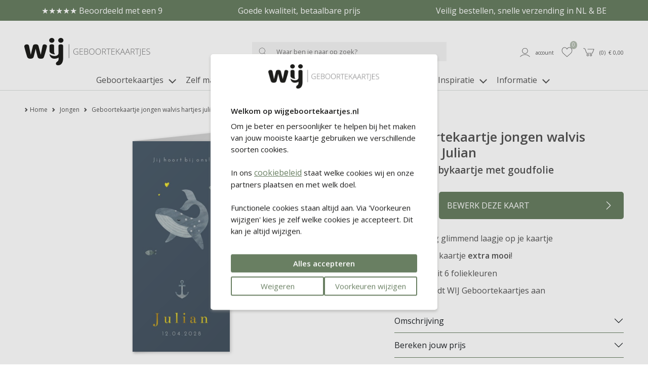

--- FILE ---
content_type: text/html; charset=UTF-8
request_url: https://wijgeboortekaartjes.nl/geboortekaartjes-jongen/jongen-walvis-hartjes-goudfolie-blauw-julian
body_size: 13470
content:
<!DOCTYPE html>
<html lang="nl">
        <head>
        <meta charset="UTF-8" />
        <meta http-equiv="X-UA-Compatible" content="IE=edge" />
        <meta name="viewport" content="width=device-width, initial-scale=1" />
        <meta name="apple-mobile-web-app-title" content="WIJ Geboortekaartjes" />
        <meta name="format-detection" content="telephone=yes" />
        <meta name="csrf-token" content="VJRAREGVHJyRvU56AUWuSr15ldg6Ydg4Gh9417Dm">

                    <meta name="description" content="Hoe lief is dat: een schattige walvis op een blauw achtergrond omringd door gouden hartjes. Een schattig geboortekaartje om de komst van jouw zoon aan te kondigen. De hartjes en de naam worden gedrukt in goudfolie, waardoor ze nog mooier uitkomen. Mooi!" />
        
                    <meta name="robots" content="index, follow" />
        
                    <meta name="p:domain_verify" content="f853c154420ca74362be932d6ccde935" />
        
                <script src="https://www.google.com/recaptcha/api.js?hl=&render=6LftM5MqAAAAAIbiSaRmRom4nJWXc0IGt072EuGF"></script>
        <style>
            .grecaptcha-badge { visibility: hidden !important; }
        </style>


                            <link href="https://wijgeboortekaartjes.nl/build/assets/cart-QBwLxvL3.css" rel="stylesheet" />
        
        <!-- rich pin of meta / only if page is not blog -->
                                    <meta property="og:type" content="product" />
                <meta property="og:site_name" content="WIJ Geboortekaartjes" />
                <meta property="og:availability" content="instock" />
                                                        <meta property="og:image" content="https://wijgeboortekaartjes.nl/content/products/tn1_jongen-walvis-hartjes-goudfolie-blauw-julian-front-1.jpg" />
                                <meta property="og:title" content="Geboortekaartje jongen walvis hartjes Julian" />
                <meta property="og:description" content="Hoe lief is dat: een schattige walvis op een blauw achtergrond omringd door gouden hartjes. Een schattig geboortekaartje om de komst van jouw zoon aan te kondigen. De hartjes en de naam worden gedrukt in goudfolie, waardoor ze nog mooier uitkomen. Mooi!" />
                <meta property="og:url" content="https://wijgeboortekaartjes.nl/geboortekaartjes-jongen/jongen-walvis-hartjes-goudfolie-blauw-julian"/>
                <meta property="product:price:amount" content="1.98" />
                <meta property="product:price:currency" content="EUR" />





            
                <!-- /rich pin of meta -->

                
        <title>Geboortekaartje jongen bootjes blauw walvis Julian </title>

                    <link rel="shortcut icon" href="/storage/themes/drncards/img/wijfavicon192x192.png" type="image/x-icon" />
            <link rel="icon" href="/storage/themes/drncards/img/wijfavicon192x192.png" type="image/x-icon" />
        
        <!-- canonicals -->
                                                            
                <link rel="canonical" href="https://wijgeboortekaartjes.nl/geboortekaartjes-jongen/jongen-walvis-hartjes-goudfolie-blauw-julian" />
                                


        <!-- Bootstrap -->
                <link href="https://cdn.jsdelivr.net/npm/bootstrap@5.2.3/dist/css/bootstrap.min.css" rel="stylesheet" integrity="sha384-rbsA2VBKQhggwzxH7pPCaAqO46MgnOM80zW1RWuH61DGLwZJEdK2Kadq2F9CUG65" crossorigin="anonymous">


        <!-- Custom grid and blocks styling for category page -->
        
        <!-- Default design styles -->
        <link rel="stylesheet" type="text/css" media="all" href="/themes/default_v2/theme_v2.css" />
        <link rel="stylesheet" type="text/css" media="all" href="/themes/default_v2/css/default_v2.css" />
        
        <!-- Temp solution for usp styling issue -->
        <style>
            .wl-uspslider-3 {
                width: 100%;
            }


            .wl-uspslider {
                position: relative;
                height: 25px;
                width: 100%;
                padding: 0;
                margin: 0;
                list-style: none;
            }

            @media (min-width: 768px) {
                .wl-uspslider {
                    display: flex;
                    flex-direction: row;
                    flex-wrap: wrap;
                    justify-content: space-around;
                    align-items: center;
                }

                .wl-uspslider li {
                    margin: 0.25rem 0.625rem;
                    text-align: left;
                    align-items: center;
                    justify-content: center;
                    line-height: 1;
                    text-align: center;
                }
            }

            @media (max-width: 767px) {
                .wl-uspslider {
                    display: block;
                    overflow: hidden;
                }

                .wl-uspslider li {
                    align-items: center;
                    display: flex;
                    height: 25px;
                    justify-content: center;
                    margin: 0;
                    line-height: 1;
                    padding: 0;
                    position: absolute;
                    text-align: center;
                    width: 100%;
                }

                .wl-uspslider li:first-child {
                    animation: uspOneOfThree 10s ease-in-out infinite;
                }

                .wl-uspslider li:nth-child(2) {
                    animation: uspTwoOfThree 10s ease-in-out infinite;
                }

                .wl-uspslider li:nth-child(3) {
                    animation: uspThreeOfThree 10s ease-in-out infinite;
                }
            }

            @keyframes uspOneOfThree {
                0%, 27%, to {
                    opacity: 1;
                    top: 0;
                }
                30% {
                    opacity: 0;
                    top: -42px;
                }
                97% {
                    opacity: 0;
                    top: 42px;
                }
            }

            @keyframes uspTwoOfThree {
                0%, 30% {
                    opacity: 0;
                    top: 42px;
                }
                33%, 60% {
                    opacity: 1;
                    top: 0;
                }
                63%, to {
                    opacity: 0;
                    top: -42px;
                }
            }

            @keyframes uspThreeOfThree {
                0%, 63% {
                    opacity: 0;
                    top: 42px;
                }
                66%, 94% {
                    opacity: 1;
                    top: 0;
                }
                97%, to {
                    opacity: 0;
                    top: -42px;
                }
            }

        </style>

        <!-- Custom manager base css -->
        <style type="text/css">
            /* load custom css file with id 1 */
            #footer-phone,#footer-email-seperator{display:none;visibility:hidden}.account_button_panel{width:100%;border:#000 1px solid;background-color:#FFF!important;color:inherit!important;padding:2em;height:10vw;text-align:left!important}body:not(.is_v2) .pagewrapper{overflow:hidden}body:not(.is_v2) .container{background:#fff;width:100%;padding-right:3rem!important;padding-left:3rem!important;margin-right:auto;margin-left:auto;max-width:1600px}body:not(.is_v2) .header-account li a{border:none!important}body:not(.is_v2) .header-account li a:hover{background-color:#FFF}body:not(.is_v2):before{content:'';display:block;position:relative;width:100%;height:40px;background-color:#b5beb2;color:#FFF;text-align:center;font-size:16px;margin-bottom:1em;line-height:2em}body:not(.is_v2) .header-holder{display:flex;align-items:center}body:not(.is_v2) #mini-search{border:none;background-color:#f4f4f4}body:not(.is_v2) .typeahead-button button,body:not(.is_v2) .typeahead-button button:hover{border:none!important;background-color:#f4f4f4!important;background-image:none!important}body:not(.is_v2) .navbar-default .navbar-nav>li>a,body:not(.is_v2) .navbar-default .dropdown-toggle{color:#555!important;font-size:16px}body:not(.is_v2) #footer_nav{display:block;position:relative;background-color:#f4f4f4;height:50px}body:not(.is_v2) #footer_nav li{padding:15px}body:not(.is_v2) #footer_nav:before{content:'';display:block;position:absolute;left:-50vw;top:0;width:100vw;height:100%;background-color:#f4f4f4}body:not(.is_v2) #footer_nav:after{content:'';display:block;position:absolute;left:50vw;top:0;width:100vw;height:100%;background-color:#f4f4f4}body:not(.is_v2) #footer_nav .footer-list{background-color:transparent!important;display:block;position:absolute;z-index:50;width:100%;left:0;padding-left:15px;padding-right:15px}body:not(.is_v2) .container.footer-low{background-color:#b5beb2!important}body:not(.is_v2) .footer-low h5,body:not(.is_v2) .footer-low a,body:not(.is_v2) .__fbcw__bar-widget{color:#FFFFFF!important}body:not(.is_v2) .social_links .fa:before{color:#FFFFFF!important}body:not(.is_v2) .copyright .container,body:not(.is_v2) .copyright .container a,body:not(.is_v2) .copyright .container span,body:not(.is_v2) .copyright .container p,body:not(.is_v2) .copyright .container text{color:#b5beb2;background:#fff}body:not(.is_v2) .footer-back{display:block;position:relative}body:not(.is_v2) .footer-back:before{content:'';display:block;position:absolute;z-index:-1;left:-50%;top:0;width:100vw;height:100%;background-color:#b5beb2}body:not(.is_v2) .footer-back:after{content:'';display:block;position:absolute;z-index:-1;left:50%;top:0;width:100vw;height:100%;background-color:#b5beb2}body:not(.is_v2) #footer_nav:before{content:'';display:block;position:absolute;z-index:-1;left:-50%;top:0;width:100vw;height:100%;background-color:#f4f4f4}body:not(.is_v2) #footer_nav:after{content:'';display:block;position:absolute;z-index:-1;left:50%;top:0;width:100vw;height:100%;background-color:#f4f4f4}@media (min-width:768px){body:not(.is_v2):before{content:'Eerste proefdruk GRATIS - Voor 15.00 uur besteld, dezelfde dag verwerkt! - Uitgebreide collectie & mooie kwaliteit'}body:not(.is_v2) #navigation_bar{margin-bottom:5px}body:not(.is_v2) .navbar-nav{width:100%;text-align:center;padding-bottom:15px}body:not(.is_v2) .navbar-nav>li{display:inline-block;float:none}body:not(.is_v2) .navbar .first{display:none}}@media (max-width:767px){body:not(.is_v2):before{margin-bottom:0em}body:not(.is_v2) .container{padding-left:0!important;padding-right:0!important;overflow:hidden}body:not(.is_v2) .header-logo{padding-left:2em}body:not(.is_v2) .header-search{display:none}body:not(.is_v2) .header-holder{padding-left:15vw!important;margin-bottom:20px}body:not(.is_v2) #navigation_bar{border-bottom:0;padding-left:34px;padding-right:34px}body:not(.is_v2) .header-account ul li a{padding-left:3px;padding-right:3px}body:not(.is_v2) #footer_nav li{padding:4px}body:not(.is_v2) .navbar{width:100%;position:absolute;display:block;top:calc(100px + 0.5vw);z-index:50}body:not(.is_v2) .navbar-header{margin-right:0;margin-left:0}body:not(.is_v2) .navbar-toggle{float:left;margin-left:15px;border:none;padding-left:0}body:not(.is_v2) .navbar-default .navbar-toggle:focus,body:not(.is_v2) .navbar-default .navbar-toggle:hover{background-color:#fff}}.account_right_details{display:none}#footer .usp-back{width:100%;display:none}#footer .footer-low{width:100%}#footer .bottom-back .container{width:100%}
        </style>

        <!-- Custom manager css -->
        <style type="text/css">
                                                </style>

        <!-- Custom category page css -->
        <style type="text/css">
                </style>

        <!-- css based on isAdmin -->
        
        
        

                
                    
                <script>
                    dataLayer = [];
                </script>
            
                            
                    <!-- regular google analytics script -->
                    <script>
                    (function(w,d,s,l,i){w[l]=w[l]||[];w[l].push({'gtm.start':
                    new Date().getTime(),event:'gtm.js'});var f=d.getElementsByTagName(s)[0],
                    j=d.createElement(s),dl=l!='dataLayer'?'&l='+l:'';j.async=true;j.src=
                    'https://www.googletagmanager.com/gtm.js?id='+i+dl;f.parentNode.insertBefore(j,f);
                    })(window,document,'script','dataLayer','GTM-KPW6N8K');
                    </script>
                
                    
                
                
                
                <script type="text/javascript">
            const reWrites = 1;
        </script>

        <!-- structured data organisation -->
        <script type="application/ld+json">

            
                {
                    "@context": "http://schema.org",
                    "@type": "Product",
                    "description": "Hoe lief is dat: een schattige walvis op een blauw achtergrond omringd door gouden hartjes. Een schattig geboortekaartje om de komst van jouw zoon aan te kondigen. De hartjes en de naam worden gedrukt in goudfolie, waardoor ze nog mooier uitkomen. Mooi!",
                    "name": "Geboortekaartje jongen walvis hartjes Julian",
                    "url": "geboortekaartjes-jongen/jongen-walvis-hartjes-goudfolie-blauw-julian",
                    "image": [
                                                    "https://wijgeboortekaartjes.nl/content/products/tn1_jongen-walvis-hartjes-goudfolie-blauw-julian-front-1.jpg",
                                                                            ""
                    ],
                    "brand": {
                        "@type": "Brand",
                        "name": "WIJ Geboortekaartjes"
                    },
                    "sku": "4450",
                    "mpn": "4450",
                    "offers": {
                        "@type": "Offer",
                        "url": "https://wijgeboortekaartjes.nl/geboortekaartjes-jongen/jongen-walvis-hartjes-goudfolie-blauw-julian",
                        "priceCurrency": "EUR",
                        "price": "1.98",
                        "priceValidUntil": "2027-01-23",
                        "itemCondition": "https://schema.org/NewCondition",
                        "availability": "https://schema.org/OnlineOnly",
                        "seller": {
                            "@type": "LocalBusiness",
                            "telephone": "0251-745233",
                            "description": "Hoe lief is dat: een schattige walvis op een blauw achtergrond omringd door gouden hartjes. Een schattig geboortekaartje om de komst van jouw zoon aan te kondigen. De hartjes en de naam worden gedrukt in goudfolie, waardoor ze nog mooier uitkomen. Mooi!",
                            "name": "WIJ Geboortekaartjes",
                            "image": "https://wijgeboortekaartjes.nl/themes/drncards/img/logo-wij-geboortekaartjes_1.png",
                            "url": "https://wijgeboortekaartjes.nl",
                            "address" : "Heesterseweg 13",
                            "priceRange" : "$"
                        }
                    }
                }

            
        </script>
        <!-- /structured data organisation -->


                    <!-- structured data reviews -->
            <script type="application/ld+json">
                {
                    "@context": "https://schema.org/",
                    "@type": "AggregateRating",
                    "itemReviewed": {
                        "@type": "LocalBusiness",
                        "image": "https://wijgeboortekaartjes.nl/themes/drncards/img/logo-wij-geboortekaartjes_1.png",
                        "name": "WIJ Geboortekaartjes",
                        "telephone": "0251-745233",
                        "address" : "Heesterseweg 13 Geffen",
                        "priceRange": "$"
                    },
                    "ratingValue": "8.9",
                    "reviewCount": "1123",
                    "bestRating": "10",
                    "worstRating": "1"
                }
            </script>
            <!-- /structured data reviews -->
        
        
                    <!-- structured data breadcrumbslist -->
            <script type="application/ld+json">
            {
                "@context": "https://schema.org",
                "@type": "BreadcrumbList",
                "itemListElement": [{
                    "@type": "ListItem",
                    "position": 1,
                    "name": "Home",
                    "item": "https://wijgeboortekaartjes.nl"
                },{
                    "@type": "ListItem",
                    "position": 2,
                    "name": "Jongen",
                    "item": "https://wijgeboortekaartjes.nl/geboortekaartjes-jongen"
                },{
                    "@type": "ListItem",
                    "position": 3,
                    "name": "Geboortekaartje jongen walvis hartjes Julian",
                    "item": "https://wijgeboortekaartjes.nl/geboortekaartjes-jongen/jongen-walvis-hartjes-goudfolie-blauw-julian"
                }]
            }
            </script>
            <!-- /structured data breadcrumbslis -->
        
        
        <!-- load custom settings scripts: scripts_header -->
                <script src="https://analytics.ahrefs.com/analytics.js" data-key="hiyBlKw33HNm42UwH7wQJA" async></script>

        <!-- load custom category scripts: scripts_header -->
                

    </head>

    <body class="is_v2 product_v2">
                <style>
/* ---- even voor nood ---- */
/*
.grid_594_noodfix {background-color: rgba(170,170,170,0.1);} .grid_1343_noodfix {background-color: rgba(170,170,170,0.1);} .grid_1388_noodfix {background-color: rgba(170,170,170,0.1);} .grid_1265_noodfix {background-color: rgba(157,169,176,1);} .grid_589_noodfix {background-color: rgba(170,170,170,0.1);} .grid_588_noodfix {background-color: rgba(170,170,170,0.1);} .grid_592_noodfix {background-color: rgba(170,170,170,0.1);}
*/
</style>

                

                                                        <!-- regular google analytics script -->
                <noscript><iframe src="//www.googletagmanager.com/ns.html?id=GTM-KPW6N8K" height="0" width="0" style="display:none;visibility:hidden"></iframe></noscript>
                    
        
        <!-- main body wrapper -->
        <div class="body-wrapper">

            
            <!-- header -->
            <div id="main-header">
                <!-- pre header -->
                                <div id="text-header">
                                                                                                                    <div class="wl-uspslider-3 d-flex align-items-center"><ul class="wl-uspslider"><li style="">★★★★★ Beoordeeld met een 9</li><li style="">Goede kwaliteit, betaalbare prijs</li><li style="">Veilig bestellen, snelle verzending in NL & BE</li></ul></div>
                                                                                                                                </div>
                
                                
                                <div id="mp_mainmenu_backdrop"></div>
                                <div id="category-filters-block-slider-backdrop"></div>

                                
                <div id="sticky-header" class="sticky-header-desktop-nosticky sticky-header-mobile">
                    <div id="logo-header" class="logo-header-default pt-md-4">
    <div class="container-xxxl">
        <div class="row">

            <!-- mobile menu button -->
                            <div class="mobile-menu-button-holder col-2 col-md-4 text-start d-flex align-items-center show-sm">
                                                                    <a href="#" target="_self" title="Mobile" class="mobilemenu_toggle" id="mobilemenu_toggle_open">
                            <span class="drn-icon drn-icon-inline me-1 drn-icon-mobile-menu drn-icon-mobile-menu-svg" style="background-image: none; -webkit-mask: url('/storage/images/icons/site-user/icon_menu_mobiel.svg') no-repeat 50% 50%;mask: url('/storage/images/icons/site-user/icon_menu_mobiel.svg') no-repeat 50% 50%;mask-size: contain; -webkit-mask-size: contain;"></span>
                            <span class="header-icon-label">menu</span>
                        </a>
                                    </div>
            
            <!-- logo -->
            <div class="logo-holder col-5 col-md-4 text-start d-flex align-items-center">
                            <a href="/" ><img class="logo-header-img logo-header-img-default" src="/storage/themes/drncards/img/logo-wij-geboortekaartjes_1.png" alt="WIJ Geboortekaartjes" target="_self" width="250" height="55"></a>
                        </div>

            <!-- searchbar -->
                            <div class="search-holder col-12 col-md-5 text-center d-flex justify-content-center align-items-center hide-sm">
                <form action="/catalogsearch/result" class="" method="get" id="site-search-form">
                    <input type="hidden" name="_token" value="VJRAREGVHJyRvU56AUWuSr15ldg6Ydg4Gh9417Dm">
                    <div class="typeahead__container">
                        <div class="typeahead__field">
                            <div class="typeahead__button">
                                <button type="submit">
                                                                                                                    <span class="typeahead__search-icon drn-icon-search drn-icon-search-svg" style="background-image: none; -webkit-mask: url('/storage/images/icons/site-user/icon_zoeken.svg') no-repeat 50% 50%;mask: url('/storage/images/icons/site-user/icon_zoeken.svg') no-repeat 50% 50%;mask-size: contain; -webkit-mask-size: contain;"></span>
                                                                    </button>
                            </div>
                            <div class="typeahead__query">
                                <input id="site-search-mobile" class="js-typeahead" type="search" value="" placeholder="Waar ben je naar op zoek?" name="search" autocomplete="off">
                            </div>
                        </div>
                    </div>
                </form>
            </div>
            
            
            <!-- account -->
            <div class="account-holder col-5 col-md-3 text-end d-flex align-items-center">
                <ul itemscope itemtype="http://www.schema.org/SiteNavigationElement" class="logo-header-account ms-auto">
                    <li class="logo-header-account-hassubmenu">
                                                                                <a href="/mijnAccount" id="accountSubMenuInit" target="_self" id="slider-account-login" title="Account" itemprop="url" role="button">
                                <span class="drn-icon drn-icon-inline me-1 drn-icon-user drn-icon-user-svg" style="background-image: none; -webkit-mask: url('/storage/images/icons/site-user/icon_user.svg') no-repeat 50% 50%;mask: url('/storage/images/icons/site-user/icon_user.svg') no-repeat 50% 50%;mask-size: contain; -webkit-mask-size: contain;"></span>
                                <span itemprop="name" class="header-icon-label">Account</span>
                            </a>
                                                                    </li>
                    <li>
                                                                                <a href="#" id="likedcards" data-customerid="0" target="_self" title="Likes" itemprop="url" role="button">
                                <span class="drn-icon drn-icon-inline me-1 drn-icon-like drn-icon-like-svg" style="background-image: none; -webkit-mask: url('/storage/images/icons/site-user/icon_like.svg') no-repeat 50% 50%;mask: url('/storage/images/icons/site-user/icon_like.svg') no-repeat 50% 50%;mask-size: contain; -webkit-mask-size: contain;"></span>
                                <span itemprop="name" class="header-icon-label show-sm">Likes</span>
                            </a>
                                                <span class="header-icon-like-notification">0</span>
                    </li>
                    <li>
                                                                                <a href="/checkout/besteloverzicht" id="logo-header-cart" target="_self" title="Naar overzicht" itemprop="url" role="button">
                                <span class="drn-icon drn-icon-inline me-1 drn-icon-cart drn-icon-cart-svg" style="background-image: none; -webkit-mask: url('/storage/images/icons/site-user/icon_winkelmandje.svg') no-repeat 50% 50%;mask: url('/storage/images/icons/site-user/icon_winkelmandje.svg') no-repeat 50% 50%;mask-size: contain; -webkit-mask-size: contain;"></span>
                                <span id="logo-header-cart-holder" itemprop="name" class="header-icon-label hide-sm">(<span id="logo-header-cart-amount">0</span>)&nbsp;&nbsp;&euro; <span id="logo-header-cart-price">0,00</span></span><span itemprop="name" class="header-icon-label show-sm">Mandje</span>
                                <div id="logo-header-cart-overview">
                                    <div class="logo-header-cart-overview-container header-icon-label lh-lg">
                                        <div id="logo-header-cart-overview-container" class="container pt-2 pb-2 text-start"></div>
                                    </div>
                                </div>
                            </a>
                                            </li>
                </ul>
            </div>
        </div>
    </div>
</div>

                                                            <nav id="mp_mainmenu" itemscope itemtype="http://www.schema.org/SiteNavigationElement">

                        <div id="mobilemenu_header_container">
                            <!-- header -->
                            <div class="container mobilemenu_header pt-2 show-sm">
                                <div class="row">
                                    <div class="col-6 fs-5 ps-0">Menu</div>
                                    <div class="col-6 text-end pe-0">
                                        <a href="#" target="_self" title="Mobile" class="mobilemenu_toggle" id="mobilemenu_toggle_close">
                                                                                                                                            <span class="drn-icon drn-icon-inline me-1 drn-icon-close drn-icon-close-svg" style="background-image: none; -webkit-mask: url('/storage/images/icons/site-user/icon_sluiten.svg') no-repeat 50% 50%;mask: url('/storage/images/icons/site-user/icon_sluiten.svg') no-repeat 50% 50%;mask-size: contain; -webkit-mask-size: contain;"></span> sluiten
                                                                                    </a>
                                    </div>
                                </div>
                            </div>

                            <!-- searchbar -->
                            <div class="search-holder col-12 ps-3 pe-3 pt-3 show-sm">
                                <form action="/catalogsearch/result" class="" method="get" id="site-search-form">
        <input type="hidden" name="_token" value="VJRAREGVHJyRvU56AUWuSr15ldg6Ydg4Gh9417Dm" autocomplete="off">        <div class="typeahead__container">
            <div class="typeahead__field">
                <div class="typeahead__button">
                    <button type="submit">
                        
                        <span class="typeahead__search-icon drn-icon-search drn-icon-search-svg" style="background-image: none; -webkit-mask: url('/storage/images/icons/site-user/icon_zoeken.svg') no-repeat 50% 50%;mask: url('/storage/images/icons/site-user/icon_zoeken.svg') no-repeat 50% 50%;mask-size: contain; -webkit-mask-size: contain;"></span>
                                            </button>
                </div>
                <div class="typeahead__query">
                    <input id="site-search-mobile" class="js-typeahead" type="search" value="" placeholder="" name="search" autocomplete="off">
                </div>
            </div>
        </div>
    </form>


                            </div>
                        </div>

                        <!-- main menu -->
                        <ul id="mp_mainmenu_list" class="center" role="menu">
    
        
        
        
        
        <li class="mp_menuitem">
            <a itemprop="url" href="/geboortekaartjes" title="Geboortekaartjes" role="button" aria-expanded="false">
                <span itemprop="name">Geboortekaartjes
                                                                        
                            <span class="drn-icon drn-icon-inline drn-icon-menu-arrow drn-icon-menu-arrow-svg"></span>
                                                <span class="mp_submenu-icon"></span>
                                    </span>
            </a>
                            <ul class="mp_mainmenu_sub_nav mp_mainmenu_sub_nav_3">
                                            <li class="mp_mainmenu_sub_nav_content">
                            <ul>
	<li>
	<h5><strong>Geboortekaartjes</strong></h5>
	</li>
	<li><a href="/geboortekaartjes-jongen" title="Jongen">Jongen</a></li>
	<li><a href="/geboortekaartjes-meisje" title="Meisje">Meisje</a></li>
	<li><a href="/geboortekaartjes-neutraal" title="Neutraal">Neutraal / unisex</a></li>
	<li><a href="/geboortekaartjes-tweeling" title="Tweeling">Tweeling</a></li>
	<li><a href="/geboortekaartjes-broertje-zusje" title="Broertje of zusje">Broertje of zusje</a></li>
	<li><a href="/geboortekaartjes" title="Alle geboortekaartjes">Alle geboortekaartjes</a></li>
	<li>&nbsp;</li>
	<li><a href="/geboortekaartjes-zelf-maken" title="Zelf ontwerpen">Zelf ontwerpen</a></li>
	<li><a href="/geboortekaartjes-trending-populair" title="Trends 2026">Trends 2026</a></li>
	<li><a href="/nieuwe-geboortekaartjes" title="Nieuwe collectie">Nieuwe collectie</a></li>
</ul>
                        </li>
                                            <li class="mp_mainmenu_sub_nav_content">
                            <ul>
	<li>
	<h5><strong>Speciale collecties</strong></h5>
	</li>
	<li><a href="/geboortekaartjes-tentkaarten" title="Tentkaarten">Tentkaarten</a></li>
	<li><a href="/label-geboortekaartjes" title="Labelkaartjes">Labelkaartjes</a></li>
	<li><a href="/originele-geboortekaartjes" title="Bijzondere vorm">Bijzondere vorm</a></li>
	<li><a href="/geboortekaartjes-folie" title="Foliedruk">Foliedruk</a></li>
	<li><a href="/uitnodigingen/kraamfeest-kaartjes" title="Kraamfeestkaartjes">Kraamborrelkaartjes</a></li>
	<li><a href="/bijzondere-geboortekaartjes" title="Alle speciale kaartjes">Alle speciale kaartjes</a></li>
<li>&nbsp;</li>
	<li><h5><strong>Exclusieve collecties</strong></h5></li>
	<li><a href="/geboortekaartjes-nijntje" title="Geboortekaartjes nijntje">nijntje</a></li>
	<li><a href="/geboortekaartjes-prenatal" title="Geboortekaartjes Prénatal">Pr&eacute;natal</a></li>
</ul>
<script data-ts="1750242716454" src="//cdn.flmngr.com/widgets.js?apiKey=m6P2h16n"></script>
                        </li>
                                            <li class="mp_mainmenu_sub_nav_content">
                            <ul>
	<li>
	<h5><strong>Thema&#39;s</strong></h5>
	</li>
	<li><a href="/geboortekaartjes-dieren" title="Dieren">Dieren</a></li>
	<li><a href="/geboortekaartjes-trend-neutrale-tinten" title="Neutrale tinten">Neutrale tinten</a></li>
	<li><a href="/geboortekaartjes-bloemen" title="Bloemen">Bloemen</a></li>
	<li><a href="/geboortekaartjes-winter" title="Winter">Winter</a></li>
	<li><a href="/geboortekaartjes-letters" title="Letters">Letters</a></li>
	<li><a href="/geboortekaartjes-beer" title="Beer">Beer</a></li>
	<li><a href="/geboortekaartjes-oceaandieren" title="Oceaandieren">Oceaandieren</a></li>
	<li><a href="/geboortekaartjes-bosdieren" title="Bosdieren">Bosdieren</a></li>
	<li><a href="/geboortekaartjes-luchtballon" title="Luchtballon">Luchtballon</a></li>
	<li><a href="/geboortekaartjes-alle-stijlen" title="Overzicht alle stijlen">Overzicht alle stijlen</a></li>
</ul>
                        </li>
                                    </ul>
                    </li>
    
        
        
        
        
        <li class="mp_menuitem">
            <a itemprop="url" href="/geboorte-aankondiging-zelf-maken" title="Zelf maken" role="button" aria-expanded="false">
                <span itemprop="name">Zelf maken
                                    </span>
            </a>
                    </li>
    
        
        
        
        
        <li class="mp_menuitem">
            <a itemprop="url" href="/verzenden" title="Mooi verzenden" role="button" aria-expanded="false">
                <span itemprop="name">Mooi verzenden
                                                                        
                            <span class="drn-icon drn-icon-inline drn-icon-menu-arrow drn-icon-menu-arrow-svg"></span>
                                                <span class="mp_submenu-icon"></span>
                                    </span>
            </a>
                            <ul class="mp_mainmenu_sub_nav mp_mainmenu_sub_nav_1">
                                            <li class="mp_mainmenu_sub_nav_content">
                            <ul>
	<li><a href="/verzenden/enveloppen" title="Enveloppen">Enveloppen</a></li>
	<li><a href="/verzenden/adresstickers" title="Adresstickers">Adresstickers</a></li>
	<li><a href="/verzenden/sluitstickers" title="Sluitstickers">Sluitstickers</a></li>
	<li><a href="/verzenden" title="Verzenden">Alle producten</a></li>
</ul>
                        </li>
                                    </ul>
                    </li>
    
        
        
        
        
        <li class="mp_menuitem">
            <a itemprop="url" href="/deco" title="Deco" role="button" aria-expanded="false">
                <span itemprop="name">Deco
                                                                        
                            <span class="drn-icon drn-icon-inline drn-icon-menu-arrow drn-icon-menu-arrow-svg"></span>
                                                <span class="mp_submenu-icon"></span>
                                    </span>
            </a>
                            <ul class="mp_mainmenu_sub_nav mp_mainmenu_sub_nav_1">
                                            <li class="mp_mainmenu_sub_nav_content">
                            <ul>
	<li><a href="/geboorte-aankondigingen/geboorteborden" title="Geboorteborden">Geboorteborden</a></li>
	<li><a href="/geboorte-aankondigingen/geboortebord-tuin" title="Tuinborden">Tuinborden</a></li>
	<li><a href="/geboorte-aankondigingen/raamstickers" title="Raamstickers">Raamstickers</a></li>
	<li><a href="/babykamer/behangcirkels" title="Behangcirkels">Behangcirkels</a></li>
	<li><a href="/geboorte-aankondiging-zelf-maken" title="Geboorte aankondiging zelf ontwerpen">Zelf ontwerpen</a></li>
	<li><a href="/deco" title="Alle geboorteproducten">Alle geboorteproducten</a></li>
</ul>
                        </li>
                                    </ul>
                    </li>
    
        
        
        
        
        <li class="mp_menuitem">
            <a itemprop="url" href="/uitnodigingen" title="Uitnodigingen" role="button" aria-expanded="false">
                <span itemprop="name">Uitnodigingen
                                                                        
                            <span class="drn-icon drn-icon-inline drn-icon-menu-arrow drn-icon-menu-arrow-svg"></span>
                                                <span class="mp_submenu-icon"></span>
                                    </span>
            </a>
                            <ul class="mp_mainmenu_sub_nav mp_mainmenu_sub_nav_2">
                                            <li class="mp_mainmenu_sub_nav_content">
                            <ul>
	<li><h5><strong>Uitnodigingen</strong></h5></li>
	<li><a href="/uitnodigingen/kraamfeest-kaartjes" title="Kraamborrelkaartjes">Kraamborrelkaartjes</a></li>
	<li><a href="/uitnodigingen/eerste-verjaardag" title="Uitndiging 1e verjaardag">Eerste verjaardag</a></li>
</ul>
                        </li>
                                            <li class="mp_mainmenu_sub_nav_content">
                            <ul>
	<li><h5><strong>Voor bij je kaartje</strong></h5></li>
	<li><a href="/verzenden/enveloppen" title="Kraamborrelkaartjes">Enveloppen</a></li>
	<li><a href="/verzenden/sluitstickers" title="Sluitzegels">Sluitzegels</a></li>
	<li><a href="/verzenden/adresstickers" title="Adresstickers">Adresstickers</a></li>
	<li><a href="/verzenden" title="Alle producten">Alle producten</a></li>
</ul>
                        </li>
                                    </ul>
                    </li>
    
        
        
        
        
        <li class="mp_menuitem">
            <a itemprop="url" href="/inspiratie" title="Inspiratie" role="button" aria-expanded="false">
                <span itemprop="name">Inspiratie
                                                                        
                            <span class="drn-icon drn-icon-inline drn-icon-menu-arrow drn-icon-menu-arrow-svg"></span>
                                                <span class="mp_submenu-icon"></span>
                                    </span>
            </a>
                            <ul class="mp_mainmenu_sub_nav mp_mainmenu_sub_nav_2">
                                            <li class="mp_mainmenu_sub_nav_content">
                            <ul>
	<li><a href="/inspiratie/geboortekaartje-maken" title="Populaire blogs"><strong>Populaire blogs</strong></a></li>
	<li><a href="/inspiratie/tips-en-tricks/11x-blunders-op-geboortekaartjes-die-je-echt-wilt-voorkomen" title="Blunders geboortekaartjes">Fouten op je kaartje</a></li>
	<li><a href="/inspiratie/geboortegedichtjes" title="Geboortegedichtjes">Geboortegedichtjes</a></li>
<li><a href="/inspiratie/geboortegedichtjes/wat-zet-je-op-je-geboortekaartje" title="Wat zet je op je kaartje?">Wat zet je op je kaartje?</a></li>
	<li><a href="/inspiratie/tips-en-tricks/geboortekaartjes-waarom-en-naar-wie-sturen-verzenden-versturen" title="Naar wie stuur je geboortekaartjes?">Adreslijst maken</a></li>
	<li><a href="/inspiratie/tips-en-tricks/dos-en-donts-11-tips" title="Do's en don'ts geboortekaartje">Do's en dont's kaartje</a></li>
<li><a href="/inspiratie/geboortekaartje-maken/geboortekaartjes-trends" title="Geboortekaartje trends 2026">Trends kaartjes 2026</a></li>
<li><a href="/inspiratie/geboortekaartje-maken/geboortekaartje-welke-stijl-past-bij-jou" title="Welke stijl geboortekaartje past bij jou?">Welke stijl past bij jou?</a></li>
</ul>
                        </li>
                                            <li class="mp_mainmenu_sub_nav_content">
                            <ul>
	<li><a href="/inspiratie/babynamen" title="Babynamen"><strong>Babynamen</strong></a></li>
	<li><a href="/inspiratie/babynamen/babynamentrends-2026" title="Babynamen 2026">Babynamen 2026</a></li>
	<li><a href="/inspiratie/babynamen/meisjesnamen-top-50" title="Meisjesnamen top 50">Top 50 meisjesnamen</a></li>
	<li><a href="/inspiratie/babynamen/jongensnamen-top-50" title="Jongensnamen top 50">Top 50 jongensnamen</a></li>
	<li><a href="/inspiratie/babynamen/babynamen-populair" title="Babynamen populair">Populaire babynamen</a></li>
	<li><a href="/inspiratie/babynamen" title="Alle babynamen blogs">Alle babynamen blogs</a></li>
	<li>&nbsp;</li>
	<li><a href="/inspiratie/tips-en-tricks" title="Tips &amp; tricks"><strong>Handige blogs</strong></a></li>
	<li><a href="/inspiratie/tips-en-tricks/handige-checklist" title="Checklist geboortekaartje">Checklist kaartje</a></li>
	<li><a href="/inspiratie/geboortekaartje-maken/aan-de-slag-met-de-ontwerptool" title="Uitleg ontwerptool">Uitleg ontwerptool</a></li>
</ul>
                        </li>
                                    </ul>
                    </li>
    
        
        
        
        
        <li class="mp_menuitem">
            <a itemprop="url" href="/informatie" title="Informatie" role="button" aria-expanded="false">
                <span itemprop="name">Informatie
                                                                        
                            <span class="drn-icon drn-icon-inline drn-icon-menu-arrow drn-icon-menu-arrow-svg"></span>
                                                <span class="mp_submenu-icon"></span>
                                    </span>
            </a>
                            <ul class="mp_mainmenu_sub_nav mp_mainmenu_sub_nav_1">
                                            <li class="mp_mainmenu_sub_nav_content">
                            <ul>
	<li><a href="/veelgestelde-vragen" title="Veelgestelde vragen">Veelgestelde vragen</a></li>
	<li><a href="/informatie/gratis-proefkaartje" title="Gratis proefkaartje ">Gratis proefkaartje</a></li>
	<li><a href="/informatie/prijzen" title="prijzen">Prijzen</a></li>
	<li><a href="/informatie/levering">Levertijden</a></li>
	<li><a href="/informatie/papiersoorten" title="papiersoorten">Papiersoorten</a></li>
	<li><a href="https://wij.nl/privacy-statement/" target="_blank" title="privacy">Privacy</a></li>
	<li><a href="/algemene-voorwaarden" title="algemene voorwaarden">Algemene voorwaarden</a></li>
	<li><a href="/informatie/actievoorwaarden" title="Actievoorwaarden">Actievoorwaarden</a></li>
	<li><a href="/informatie/over-wij-geboortekaartjes" title="over ons">Over&nbsp;WIJ&nbsp;Geboortekaartjes</a></li>
	<li><a href="/contact" title="contact">Contact</a></li>
</ul>
                        </li>
                                    </ul>
                    </li>
    
    
</ul>


                    </nav>
                                        
                </div>

            </div>
            <!-- /header -->

            <!-- main -->
            <div id="main">







    <section id="breadcrumbs" class="mt-4">
        <div class="container-xxxl">
            <div class="row">
                <div class="col-12">
                    <nav class="d-none d-md-block" style="--bs-breadcrumb-divider: url(&#34;data:image/svg+xml,%3Csvg xmlns='http://www.w3.org/2000/svg' width='8' height='8'%3E%3Cpath d='M2.5 0L1 1.5 3.5 4 1 6.5 2.5 8l4-4-4-4z' fill='currentColor'/%3E%3C/svg%3E&#34;);" aria-label="breadcrumb">
	<ol class="breadcrumb mb-0" itemscope itemtype="http://schema.org/BreadcrumbList">
		<li class="breadcrumb-item" itemprop="itemListElement" itemscope itemtype="http://schema.org/ListItem">
			<a href="/" itemprop="item"><span itemprop="name">Home</span></a><meta itemprop="position" content="1" />
		</li>
					<li class="breadcrumb-item" itemprop="itemListElement" itemscope itemtype="http://schema.org/ListItem">
				<a href="/geboortekaartjes-jongen" itemprop="item">					<span itemprop="name">Jongen</span>
				</a>				<meta itemprop="position" content="2" />
			</li>
					<li class="breadcrumb-item active" itemprop="itemListElement" itemscope itemtype="http://schema.org/ListItem" aria-current="page">
									<span itemprop="name">Geboortekaartje jongen walvis hartjes julian</span>
								<meta itemprop="position" content="3" />
			</li>
			</ol>
</nav>



	
	<nav class="d-block d-md-none" aria-label="breadcrumb">
		<ol class="breadcrumb mb-0">
												<li class="breadcrumb-item breadcrumb-item-back active" aria-current="page">
						<a href="/geboortekaartjes-jongen" itemprop="item">Terug</a>
					</li>
																</ol>
	</nav>
                </div>
            </div>
        </div>
    </section>

<section id="product-description" class="mt-4" data-productid="4450">
    <div class="container-xxxl">
        <div class="row">
            <div class="col-12">
                <div class="product-image-block mb-5 mb-md-0">
                    <div class="ratio ratio-4x3 tweeluik staand2">
                                                                            <div class="category_image_wrapper product_image_wrapper tweeluik staand2 kaartje f-100-210 ">
    <div class="category_image_element orientation_portrait portrait-semitall">

                <div class="card_holder_slick_product">

                
                
                                            <div class="card_holder mockupstyle_centered">
                    <div class="card_side card_double_front orientation_portrait portrait-semitall">
                        <div class="shade-circle-gradient"></div>
                        <img loading="lazy" src="/content/products/tn1_jongen-walvis-hartjes-goudfolie-blauw-julian-front-1.jpg" alt="Geboortekaartje jongen walvis hartjes Julian" width="60" height="130" />
                        <div class="card_fx"></div>
                    </div>
                    <div class="card_side card_double_inside orientation_portrait portrait-semitall">
                        <img loading="lazy" src="/content/products/tn1_jongen-walvis-hartjes-goudfolie-blauw-julian-back-1.jpg" alt="kaart binnenzijde rechts" width="60" height="130" />
                        <div class="card_fx_first_back"></div>
                    </div>
                    <div class="card_additional_product_image card_double orientation_portrait portrait-semitall"></div>
                </div>
            
                        <div class="card_holder">
                <div class="card_additional_product_image"></div>
                <div class="card_spread card_spread_tweeluik orientation_portrait portrait-semitall">
                    <div class="shade-circle-gradient"></div>
                    <div class="card-spread-imageholder">
                        <img loading="lazy" src="/content/products/tn1_jongen-walvis-hartjes-goudfolie-blauw-julian-back-0.jpg" alt="kaart binnenzijde links" width="60" height="130" />
                        <img loading="lazy" src="/content/products/tn1_jongen-walvis-hartjes-goudfolie-blauw-julian-back-1.jpg" alt="kaart binnenzijde rechts" width="60" height="130" />
                    </div>
                    <div class="card_fx"></div>
                </div>
            </div>

                                            <div class="card_holder mockupstyle_centered">
                    <div class="card_side card_double_front orientation_portrait portrait-semitall">
                        <div class="shade-circle-gradient"></div>
                        <img loading="lazy" src="/content/products/tn1_jongen-walvis-hartjes-goudfolie-blauw-julian-front-0.jpg" alt="kaart achterzijde" width="60" height="130" />
                        <div class="card_fx"></div>
                    </div>
                    <div class="card_side card_double_inside card_double_inside_reversed orientation_portrait portrait-semitall">
                        <img loading="lazy" src="/content/products/tn1_jongen-walvis-hartjes-goudfolie-blauw-julian-back-0.jpg" alt="kaart binnenzijde links" width="60" height="130" />
                        <div class="card_fx_first_back"></div>
                    </div>
                    <div class="card_additional_product_image card_double orientation_portrait portrait-semitall"></div>
                </div>
                    
                                
                </div>
    </div>
</div>
                                            </div>

                                                                <div class="product-thumbnail-slider-holder mt-4 hide-sm">
                                                                                                                                                                                                                                                            <div class="product-thumbnail-slide product-thumbnail-content ratio ratio-4x3">
                                                                                    <div class="category_image_wrapper product_image_wrapper product_image_slider_wrapper tweeluik staand2 kaartje f-100-210 ">
    <div class="category_image_element orientation_portrait portrait-semitall">

                                <div class="card_holder mockupstyle_centered">
                <div class="card_side card_double_front orientation_portrait portrait-semitall">
                    <div class="shade-circle-gradient"></div>
                    <img loading="lazy" src="/content/products/tn1_jongen-walvis-hartjes-goudfolie-blauw-julian-front-1.jpg" alt="Geboortekaartje jongen walvis hartjes Julian" width="60" height="130" />
                    <div class="card_fx"></div>
                </div>
                <div class="card_side card_double_inside orientation_portrait portrait-semitall">
                    <img loading="lazy" src="/content/products/tn1_jongen-walvis-hartjes-goudfolie-blauw-julian-back-1.jpg" alt="kaart binnenzijde rechts" width="60" height="130" />
                    <div class="card_fx_first_back"></div>
                </div>
                <div class="card_additional_product_image"></div>
            </div>
        
                
                                    
    </div>
</div>
                                                                        </div>
                                                                                                                                            <div class="product-thumbnail-slide product-thumbnail-content ratio ratio-4x3">
                                                                                    <div class="category_image_wrapper product_image_wrapper product_image_slider_wrapper tweeluik staand2 kaartje f-100-210 ">
    <div class="category_image_element orientation_portrait portrait-semitall">

                                        
                            <div class="card_holder mockup_1">
                <div class="card_additional_product_image"></div>
                <div class="card_spread card_spread_tweeluik orientation_portrait portrait-semitall">
                    <div class="shade-circle-gradient shade-circle-gradient-small"></div>
                    <div class="card-spread-imageholder">
                        <img loading="lazy" src="/content/products/tn1_jongen-walvis-hartjes-goudfolie-blauw-julian-back-0.jpg" alt="kaart binnenzijde links" width="60" height="130" />
                        <img loading="lazy" src="/content/products/tn1_jongen-walvis-hartjes-goudfolie-blauw-julian-back-1.jpg" alt="kaart binnenzijde rechts" width="60" height="130" />
                    </div>
                    <div class="card_fx"></div>
                </div>
            </div>
        
                                    
    </div>
</div>
                                                                        </div>
                                                                                                                                            <div class="product-thumbnail-slide product-thumbnail-content ratio ratio-4x3">
                                                                                    <div class="category_image_wrapper product_image_wrapper product_image_slider_wrapper tweeluik staand2 kaartje f-100-210 ">
    <div class="category_image_element orientation_portrait portrait-semitall">

                                        
                
                                        <div class="card_holder mockupstyle_centered">
                <div class="card_side card_double_front orientation_portrait portrait-semitall">
                    <div class="shade-circle-gradient"></div>
                    <img loading="lazy" src="/content/products/tn1_jongen-walvis-hartjes-goudfolie-blauw-julian-front-0.jpg" alt="kaart achterzijde" width="60" height="130" />
                    <div class="card_fx"></div>
                </div>
                <div class="card_side card_double_inside card_double_inside_reversed orientation_portrait portrait-semitall">
                    <img loading="lazy" src="/content/products/tn1_jongen-walvis-hartjes-goudfolie-blauw-julian-back-0.jpg" alt="kaart binnenzijde links" width="60" height="130" />
                    <div class="card_fx_first_back"></div>
                </div>
                <div class="card_additional_product_image"></div>
            </div>
        
    </div>
</div>
                                                                        </div>
                                                                                                                                                                                                        </div>
                                    </div>

                <div class="product-title-block mb-3 mb-md-0 mt-2 mt-md-0">
                                                                                                                        <h1>Geboortekaartje jongen walvis hartjes Julian</h1>
                    <span class="h3">Blauw babykaartje met goudfolie</span>                    <div class="product-shorttags"></div>
                                    </div>

                <div class="product-button-block mb-4 mt-4" data-producttypeid="1" data-producttypename="kaartje">
                    <div class="container">
                        <div class="row">


                                                                                    <div class="col-2 ps-0 pe-0 d-flex justify-content-center align-items-center">
                                <div class="product-wish-content">
                                    <a href="#" class="category-product-addtowish" title="Zet op verlanglijstje" data-label="Geboortekaartje jongen walvis hartjes Julian" data-pid="4450" data-customerid="0" data-customerid="0" data-like="/storage/images/icons/site-user/icon_like_actief.svg" data-unlike="/storage/images/icons/site-user/icon_like.svg">
                                                                                                                                                                                                                                                <span class="drn-icon drn-icon-inline drn-icon-like drn-icon-like-svg" style="background-image: none; -webkit-mask: url('/storage/images/icons/site-user/icon_like.svg') no-repeat 50% 50%;mask: url('/storage/images/icons/site-user/icon_like.svg') no-repeat 50% 50%;mask-size: contain; -webkit-mask-size: contain;"></span>
                                                                                                                                        <span class="header-icon-label visually-hidden">Zet op verlanglijstje</span>
                                        </a>
                                </div>
                            </div>
                            
                            <div class="col-10 pe-0">
                                                                                                                                                                                                                                        <a href="/editor/product/cswgkw" id="btn-edit-product" class="has-editor btn btn-action btn-block d-flex justify-content-between align-items-center" title="Zelf ontwerpen" target="_self" onclick="ga('send', 'event', 'button klik', 'klikken', 'naar editor');">
                                            <span class="text-start text-truncate w-75">
                                                                                                    BEWERK DEZE KAART
                                                                                            </span>
                                                                                                                                            <span class="drn-icon drn-icon-inline drn-icon-button-arrow drn-icon-button-arrow-svg" style="background-image: none; -webkit-mask: url('/storage/images/icons/site-user/icon_button_pijl.svg') no-repeat 50% 50%;mask: url('/storage/images/icons/site-user/icon_button_pijl.svg') no-repeat 50% 50%;mask-size: contain; -webkit-mask-size: contain;"></span>
                                                                                    </a>
                                                                                                                                                        </div>
                        </div>
                    </div>
                                                                <div>
                            <!-- staticblock: product-card-below-orderbutton --><!-- not found or empty --><!-- /staticblock: product-card-below-orderbutton -->
                        </div>
                                    </div>

                <!-- static block 1 -->
                                    <div class="product-static-block product-static-block-1">
                                                                        <!-- staticblock: 140 --><div class="isStaticBlock" data-id="140"><ul>
<li>Prachtig glimmend laagje op je kaartje</li>
<li>Maak je kaartje <strong>extra mooi</strong>!</li>
<li>Keuze uit 6 foliekleuren</li>
<li>97% raadt WIJ Geboortekaartjes aan</li>
</ul></div><!-- /staticblock: 140 -->
                    </div>
                                <!-- /static block 1 -->

                <div class="product-information-tabs">
                    <!-- default calculate button -->
                                                                                    <!-- /default calculate button -->
                    <div class="accordion mb-3" id="accordionProduct">
                                                <div class="accordion-item">
                            <div class="accordion-header" id="panelHeading1">
                                <button class="accordion-button collapsed" type="button" data-bs-toggle="collapse" data-bs-target="#panelConent1" aria-expanded="true" aria-controls="panelConent1">
                                Omschrijving
                                </button>
                            </div>
                            <div id="panelConent1" class="accordion-collapse collapse" aria-labelledby="panelHeading1" data-bs-parent="#accordionProduct">
                                <div class="accordion-body">
                                                                        <p>Hoe lief is dat: een schattige walvis op een blauw achtergrond omringd door gouden hartjes. Een schattig geboortekaartje om de komst van jouw zoon aan te kondigen. De hartjes en de naam worden gedrukt in goudfolie, waardoor ze nog mooier uitkomen. Mooi!</p>

                                    <div class="product-layoutname"><span class="product-layoutname-label">Formaat van dit kaartje:</span> Dubbel 10x21</div>                                </div>
                            </div>
                        </div>
                                                                        <div class="accordion-item">
                            <div class="accordion-header" id="panelHeading2">
                                <button class="accordion-button collapsed" type="button" data-bs-toggle="collapse" data-bs-target="#panelContent2" aria-expanded="false" aria-controls="panelContent2">
                                Bereken jouw prijs
                                </button>
                            </div>
                            <div id="panelContent2" class="accordion-collapse collapse" aria-labelledby="panelHeading2" data-bs-parent="#accordionProduct">
                                <div class="accordion-body">
                                                                                                                                                            <!-- staticblock: 138 --><div class="isStaticBlock" data-id="138">Geef je voorkeuren aan in onze prijscalculator en bereken gemakkelijk jouw prijs.
<br><br>
<a href="#" id="" class="btn btn-primary btn-action text-center open-popup-calculator-modal" title="Bereken alvast jouw prijs" data-id="0">Bereken alvast jouw prijs</a></div><!-- /staticblock: 138 -->
                                                                                                            
                                </div>
                            </div>
                        </div>
                                                                        <div class="accordion-item">
                            <div class="accordion-header" id="panelHeading3">
                                <button class="accordion-button collapsed" type="button" data-bs-toggle="collapse" data-bs-target="#panelContent3" aria-expanded="false" aria-controls="panelContent3">
                                Levertijd
                                </button>
                            </div>
                            <div id="panelContent3" class="accordion-collapse collapse" aria-labelledby="panelHeading3" data-bs-parent="#accordionProduct">
                                <div class="accordion-body">
                                                                                                                                                            <!-- staticblock: 160 --><div class="isStaticBlock" data-id="160">Voor geboortekaartjes met folie is de levertijd 3-4 werkdagen. De levertijd kan afwijken als het product niet door onze kwaliteitscontrole komt.</div><!-- /staticblock: 160 -->
                                                                                                            
                                </div>
                            </div>
                        </div>
                                                                    </div>
                </div>

                <!-- static block 2 -->
                                <!-- /static block 2 -->

                <!-- static block 3 -->
                                <!-- /static block 3 -->
            </div>
        </div>
    </div>
</section>

<section id="product-alternative-products" class="mt-4">

            <div id="product-tags" class="order-2 mt-5">
        <div class="container-xxxl">
            <div class="row">
                <div class="col-12">
                    <div class="product-alternative-products-title">
                        Meer kaartjes in deze stijl
                    </div>
                    <div class="product-alternative-products-tags">
                                                    <a href="https://wijgeboortekaartjes.nl/geboortekaartjes-hartjes" title="Hartjes" target="_self"><span class="tag">Hartjes</span></a>
                                                    <a href="https://wijgeboortekaartjes.nl/geboortekaartjes-folie" title="Goudfolie" target="_self"><span class="tag">Goudfolie</span></a>
                                                    <a href="https://wijgeboortekaartjes.nl/geboortekaartjes-oceaandieren" title="Oceaan" target="_self"><span class="tag">Oceaan</span></a>
                                            </div>
                </div>
            </div>
        </div>
    </div>
    
                <div id="product-complete" class="order-0 mt-5">
            <div class="container-xxxl">
                <div class="row">
                    <div class="col-12">
                        <div class="product-alternative-products-title">
                            Maak je kaartje compleet
                        </div>
                        <div id="upsell-wrapper">
                                                            <div class="upsell-holder">
                                    <a href="/verzenden/enveloppen/nachtblauw-11x22-op-bestelling" title="Envelop nacht blauw 11x22 cm">
                                        <div class="upsell-img-container ratio ratio-16x9">
                                                                                                                                        <img class="" src="/content/products/tn1_11x22nachtblauw.jpg" alt="Envelop nacht blauw 11x22 cm" width="125" height="70" />
                                                                                    </div>
                                    </a>
                                    <div class="upsell-footer mt-2">

                                                                                                                            <a href="#" class="category-product-addtowish" title="Zet op verlanglijstje" data-label="Envelop nacht blauw 11x22 cm" data-pid="524" data-customerid="0" data-like="/storage/images/icons/site-user/icon_like_actief.svg" data-unlike="/storage/images/icons/site-user/icon_like.svg">
                                                                                                                                                                                                                                                                    <span class="drn-icon drn-icon-inline drn-icon-like drn-icon-like-svg" style="background-image: none; -webkit-mask: url('/storage/images/icons/site-user/icon_like.svg') no-repeat 50% 50%;mask: url('/storage/images/icons/site-user/icon_like.svg') no-repeat 50% 50%;mask-size: contain; -webkit-mask-size: contain;"></span>
                                                                                                                                                    <span class="header-icon-label visually-hidden">Zet op verlanglijstje</span>
                                            </a>
                                        
                                        <div class="upsell-type">Enveloppen</div>
                                                                                <div class="upsell-footer-title mb-2">Envelop nacht blauw 11x22 cm</div>
                                    </div>
                                    <a href="#" title="Bekijk alle" class="upsell-footer-action open-upselling-complete" data-title="Enveloppen" data-productid="4450" data-upsellblockid="1" data-upsellproductid="524" data-customerid="0">Bekijk alle</a>
                                </div>
                                                            <div class="upsell-holder">
                                    <a href="/verzenden/sluitstickers/sluitsticker-goud-hartje-blauw-sluitstickers-mooi-verzenden-met-aandacht" title="Sluitsticker Goud Hart">
                                        <div class="upsell-img-container ratio ratio-16x9">
                                                                                                                                        <img class="" src="/content/products/tn1_sluitsticker_goudhartje_1.jpg" alt="Sluitsticker Goud Hart" width="695" height="695" />
                                                                                    </div>
                                    </a>
                                    <div class="upsell-footer mt-2">

                                                                                                                            <a href="#" class="category-product-addtowish" title="Zet op verlanglijstje" data-label="Sluitsticker Goud Hart" data-pid="1112" data-customerid="0" data-like="/storage/images/icons/site-user/icon_like_actief.svg" data-unlike="/storage/images/icons/site-user/icon_like.svg">
                                                                                                                                                                                                                                                                    <span class="drn-icon drn-icon-inline drn-icon-like drn-icon-like-svg" style="background-image: none; -webkit-mask: url('/storage/images/icons/site-user/icon_like.svg') no-repeat 50% 50%;mask: url('/storage/images/icons/site-user/icon_like.svg') no-repeat 50% 50%;mask-size: contain; -webkit-mask-size: contain;"></span>
                                                                                                                                                    <span class="header-icon-label visually-hidden">Zet op verlanglijstje</span>
                                            </a>
                                        
                                        <div class="upsell-type">Sluitsticker</div>
                                                                                <div class="upsell-footer-title mb-2">Sluitsticker Goud Hart</div>
                                    </div>
                                    <a href="#" title="Bekijk alle" class="upsell-footer-action open-upselling-complete" data-title="Sluitsticker" data-productid="4450" data-upsellblockid="2" data-upsellproductid="1112" data-customerid="0">Bekijk alle</a>
                                </div>
                                                            <div class="upsell-holder">
                                    <a href="/verzenden/adresstickers/adressticker-hartje-blauw" title="Adressticker Hartje - Blauw">
                                        <div class="upsell-img-container ratio ratio-16x9">
                                                                                                                                        <img class="" src="/content/products/tn1_adresetiketten-blauw_hartje.jpg" alt="Adressticker Hartje - Blauw" width="1399" height="754" />
                                                                                    </div>
                                    </a>
                                    <div class="upsell-footer mt-2">

                                                                                                                            <a href="#" class="category-product-addtowish" title="Zet op verlanglijstje" data-label="Adressticker Hartje - Blauw" data-pid="2250" data-customerid="0" data-like="/storage/images/icons/site-user/icon_like_actief.svg" data-unlike="/storage/images/icons/site-user/icon_like.svg">
                                                                                                                                                                                                                                                                    <span class="drn-icon drn-icon-inline drn-icon-like drn-icon-like-svg" style="background-image: none; -webkit-mask: url('/storage/images/icons/site-user/icon_like.svg') no-repeat 50% 50%;mask: url('/storage/images/icons/site-user/icon_like.svg') no-repeat 50% 50%;mask-size: contain; -webkit-mask-size: contain;"></span>
                                                                                                                                                    <span class="header-icon-label visually-hidden">Zet op verlanglijstje</span>
                                            </a>
                                        
                                        <div class="upsell-type">Adresetiket</div>
                                                                                <div class="upsell-footer-title mb-2">Adressticker Hartje - Blauw</div>
                                    </div>
                                    <a href="#" title="Bekijk alle" class="upsell-footer-action open-upselling-complete" data-title="Adresetiket" data-productid="4450" data-upsellblockid="3" data-upsellproductid="2250" data-customerid="0">Bekijk alle</a>
                                </div>
                                                            <div class="upsell-holder">
                                    <a href="/geboorte-aankondigingen/raamstickers/raamsticker-zelf-ontwerpen-maken-op-maat-60-cm-geboorte-aankondiging-dochter-zoon" title="Raamsticker zelf maken 60x60 cm">
                                        <div class="upsell-img-container ratio ratio-16x9">
                                                                                                                                        <img class="" src="/content/products/tn1_raamsticker_geboorte_aankondiging_zelf_ontwerpen_maken_60x60_jongen_meisje_neutraal_1.jpg" alt="Raamsticker zelf maken 60x60 cm" width="730" height="730" />
                                                                                    </div>
                                    </a>
                                    <div class="upsell-footer mt-2">

                                                                                                                            <a href="#" class="category-product-addtowish" title="Zet op verlanglijstje" data-label="Raamsticker zelf maken 60x60 cm" data-pid="3927" data-customerid="0" data-like="/storage/images/icons/site-user/icon_like_actief.svg" data-unlike="/storage/images/icons/site-user/icon_like.svg">
                                                                                                                                                                                                                                                                    <span class="drn-icon drn-icon-inline drn-icon-like drn-icon-like-svg" style="background-image: none; -webkit-mask: url('/storage/images/icons/site-user/icon_like.svg') no-repeat 50% 50%;mask: url('/storage/images/icons/site-user/icon_like.svg') no-repeat 50% 50%;mask-size: contain; -webkit-mask-size: contain;"></span>
                                                                                                                                                    <span class="header-icon-label visually-hidden">Zet op verlanglijstje</span>
                                            </a>
                                        
                                        <div class="upsell-type">Geboorte aankondiging</div>
                                                                                <div class="upsell-footer-title mb-2">Raamsticker zelf maken 60x60 cm</div>
                                    </div>
                                    <a href="#" title="Bekijk alle" class="upsell-footer-action open-upselling-complete" data-title="Geboorte aankondiging" data-productid="4450" data-upsellblockid="4" data-upsellproductid="3927" data-customerid="0">Bekijk alle</a>
                                </div>
                                                            <div class="upsell-holder">
                                    <a href="/babykamer/behangcirkels/behangcirkel-muursticker-zelf-ontwerpen-maken-op-maat-100-cm" title="Behangcirkel zelf maken 100x100 cm">
                                        <div class="upsell-img-container ratio ratio-16x9">
                                                                                                                                        <img class="" src="/content/products/tn1_behangcirkel_muursticker_behang_sticker_maak_zelf_ontwerpen_100x100_babykamer_kinderkamer_1.jpg" alt="Behangcirkel zelf maken 100x100 cm" width="730" height="730" />
                                                                                    </div>
                                    </a>
                                    <div class="upsell-footer mt-2">

                                                                                                                            <a href="#" class="category-product-addtowish" title="Zet op verlanglijstje" data-label="Behangcirkel zelf maken 100x100 cm" data-pid="3934" data-customerid="0" data-like="/storage/images/icons/site-user/icon_like_actief.svg" data-unlike="/storage/images/icons/site-user/icon_like.svg">
                                                                                                                                                                                                                                                                    <span class="drn-icon drn-icon-inline drn-icon-like drn-icon-like-svg" style="background-image: none; -webkit-mask: url('/storage/images/icons/site-user/icon_like.svg') no-repeat 50% 50%;mask: url('/storage/images/icons/site-user/icon_like.svg') no-repeat 50% 50%;mask-size: contain; -webkit-mask-size: contain;"></span>
                                                                                                                                                    <span class="header-icon-label visually-hidden">Zet op verlanglijstje</span>
                                            </a>
                                        
                                        <div class="upsell-type">Babykamer</div>
                                                                                <div class="upsell-footer-title mb-2">Behangcirkel zelf maken 100x100 cm</div>
                                    </div>
                                    <a href="#" title="Bekijk alle" class="upsell-footer-action open-upselling-complete" data-title="Babykamer" data-productid="4450" data-upsellblockid="5" data-upsellproductid="3934" data-customerid="0">Bekijk alle</a>
                                </div>
                                                    </div>
                    </div>
                </div>
            </div>
        </div>

                <div id="upselling-complete-background" class="close-upselling-complete"></div>
        <div id="upselling-complete-holder">
            <div class="container-fluid ps-0 pe-0">
                <div class="row">
                    <div class="col-12">
                        <div class="upselling-complete-title">Lipsum</div>
                    </div>
                    <div class="upselling-complete-close close-upselling-complete">
                                                                                <span class="drn-icon drn-icon-inline drn-icon-close drn-icon-close-svg" style="background-image: none; -webkit-mask: url('/storage/images/icons/site-user/icon_sluiten.svg') no-repeat 50% 50%;mask: url('/storage/images/icons/site-user/icon_sluiten.svg') no-repeat 50% 50%;mask-size: contain; -webkit-mask-size: contain;"></span> sluiten
                                            </div>
                    <div id="upselling-complete-slider">
                        <div class="upselling-complete-element">
                            <div class="upselling-complete-element-wrapper">&nbsp;</div>
                        </div>
                    </div>
                </div>
            </div>
        </div>
    
    

            <div id="product-variants" class="order-1 mt-5">
        <div class="container-xxxl">
            <div class="row">
                <div class="col-12">
                    <div class="product-alternative-products-title">
                                                    Uit dezelfde collectie
                                            </div>
                    <div class="slickjs-flexboxwrapper"><div id="product-variants-slider" class="wl-productslider wl-productslider-5"><div id="wl-productslide-4451" class="wl-productslide wl-productslider-notitle"><a href="/geboortekaartjes-jongen/jongen-walvis-hartjes-goudfolie-semm" title="Geboortekaartje jongen walvis hartjes Semm" target="_self" class="wl-productslide-link tweeluik"><div class="wl-productslide-container"><div class="wl-productslide-labels"></div><div class="wl-productslide-imageholder" style="width:172px;height:180px;"><img src="/content/products/tn1_jongen-walvis-hartjes-goudfolie-semm-front-1.jpg" alt="Geboortekaartje jongen walvis hartjes Semm" class="" width="663px" height="695px" /></div></div></a></div></div></div>
                </div>
            </div>
        </div>
    </div>
    
        
        
        
</section>

<section id="product-footer-content" class="mt-4 mb-5">
    <div class="container-xxxl">
        <div class="row">
            <div class="col-12">
                                                
            </div>
        </div>
    </div>
</section>

<script>
    let productPrice = parseInt('0' || 100, 10);
</script>


        

<script type="text/javascript">
    if( typeof dataLayer !== 'undefined') {
        dataLayer.push({
            "event": "view_item",
            "value": 1.98,
            "currency": "EUR",
            "ecommerce":
            {
                "items": [
                    {
                        "item_id": "4450",
                        "item_name": "Geboortekaartje jongen walvis hartjes Julian",
                        "item_category": "Geboortekaartjes Jongen",
                        "item_category2": "",
                        "price": 1.98,
                        "quantity": 1
                    }
                ]
            }
        });
    }
</script>




<!-- Modal -->

<!-- <div class="modal fade" id="calculatorModal" tabindex="-1" aria-labelledby="calculatorModalLabel" aria-hidden="true">
    <div class="modal-dialog modal-lg" style="height: calc(100vh - 3.5rem);">
        <div class="modal-content" style="height: auto;min-height: 100%;border-radius: 0;">
            <div class="modal-body">
                <iframe src="" width="99.6%" height="" frameborder="0" id="calculatorModalFrame"></iframe>
            </div>
            <div class="modal-footer">
                <button type="button" class="btn btn-default" data-bs-dismiss="modal">Close</button>
            </div>
        </div>
    </div>
</div> -->


<div class="modal fade" data-type="calculatorModal-modal" id="calculatorModal" tabindex="-1" aria-labelledby="calculatorModalLabel" aria-hidden="true">
    <div class="modal-dialog modal-lg">
        <div class="modal-header">
            <h4 class="modal-title fs-5" id="calculatorModalLabel">Bereken alvast jouw prijs</h4>
            <button type="button" class="btn-close" data-bs-dismiss="modal" aria-label="Annuleren"></button>
        </div>
        <div class="modal-content">
            <div class="modal-body">
                <iframe src="" width="99.6%" height="" frameborder="0" id="calculatorModalFrame"></iframe>
            </div>
            <div class="modal-footer">
                <button type="button" class="btn btn-primary btn-action-outline" data-bs-dismiss="modal">Sluiten</button>
            </div>
        </div>
    </div>
</div>            </div>
            <!-- /main -->

            <!-- faq's -->
                        
                                    
                        <!-- custom -->
            <div class="custom-footer clearfix">
                <!-- staticblock: footer_fullwidth_1 --><!-- not found or empty --><!-- /staticblock: footer_fullwidth_1 -->
            </div>
            <!-- /custom -->

            <!-- footer -->
            <div id="pre-footer">
                <div class="container-xxxl pt-2 pb-2">
                    <div class="row">
                        <div class="col-12 col-md-6 d-flex align-items-center justify-content-start pre-footer-column1">
                            <img src="/images/msp-icons/ideal.svg" alt="iDEAL" title="iDEAL" class="footer-payment-icon" width="50" height="25" />                                                        <img src="/images/msp-icons/maestro.svg" alt="Maestro" title="Maestro" class="footer-payment-icon" width="50" height="25" />                                                                                    <img src="/images/msp-icons/mastercard.svg" alt="MasterCard" title="MasterCard" class="footer-payment-icon" width="50" height="25" />                            <img src="/images/msp-icons/mistercash.svg" alt="Bancontact" title="Bancontact" class="footer-payment-icon" width="50" height="25" />                                                        <img src="/images/msp-icons/payafter.svg" alt="Betaal na Ontvangst" title="Betaal na Ontvangst" class="footer-payment-icon" width="50" height="25" />                                                                                                                                                                    </div>
                        <div class="col-12 col-md-6 d-flex align-items-center justify-content-end pre-footer-column2">
                                                                                                                            <div onclick="window.open('https://www.feedbackcompany.com/NL-NL/reviews/wij%2Dgeboortekaartjes/');" style="cursor:pointer;">
        <div class="feedback-holder">
        <div class="feedback-starholder">
            <img class="feedback-star feedback-star-half feedback-star-full" src="/images/feedback/feedback-star-empty.png" alt="ster" height="20" width="20">
            <img class="feedback-star feedback-star-half feedback-star-full" src="/images/feedback/feedback-star-empty.png" alt="ster" height="20" width="20">
            <img class="feedback-star feedback-star-half feedback-star-full" src="/images/feedback/feedback-star-empty.png" alt="ster" height="20" width="20">
            <img class="feedback-star feedback-star-half feedback-star-full" src="/images/feedback/feedback-star-empty.png" alt="ster" height="20" width="20">
            <img class="feedback-star feedback-star-half " src="/images/feedback/feedback-star-empty.png" alt="ster" height="20" width="20">
        </div>
        <div class="feedback-rating">
            <meta itemprop="name" content="WIJ Geboortekaartjes">
            <span class="feedback-rating-score">8.9</span>/<span class="feedback-rating-best">10</span> van 
            <span class="feedback-rating-reviews">1123</span> <u>beoordelingen</u>.
        </div>
    </div>
</div>                                                                                                                        <a href="https://www.thuiswinkel.org/leden/wij-geboortekaartjes/certificaat/" title="Thuiswinkel Waarborg" target="_blank" class="ms-3">
                                    <img src="/images/logo-thuiswinkel-waarborg.svg" alt="Thuiswinkel Waarborg" width="98px" height="30px" />
                                </a>
                                                    </div>
                    </div>
                </div>
            </div>



            <div id="main-footer">
                <div class="container-xxxl pt-4">
                    <div class="row">
                        <div class="col-12 col-md-6 col-lg-3 main-footer-column1">
                                                            <span class="footer-heading">WIJ Geboortekaartjes
                                                                                                                    <span class="drn-icon drn-icon-inline me-2 drn-icon-menu-arrow drn-icon-menu-arrow-svg d-sm-block d-md-none float-end" style="background-image: none; -webkit-mask: url('/storage/images/icons/site-user/icon_menu_pijl.svg') no-repeat 50% 50%;mask: url('/storage/images/icons/site-user/icon_menu_pijl.svg') no-repeat 50% 50%;mask-size: contain; -webkit-mask-size: contain;"></span>
                                                                    </span>
                                                                                        <div class="footermenu-content-expander">
                                    <ul class="pb-4" itemscope itemtype="http://www.schema.org/SiteNavigationElement">
                                                                                    <li><a href="/geboortekaartjes-jongen" itemprop="url"><span itemprop="name">Geboortekaartjes jongen</span></a></li>
                                                                                    <li><a href="/geboortekaartjes-meisje" itemprop="url"><span itemprop="name">Geboortekaartjes meisje</span></a></li>
                                                                                    <li><a href="/geboortekaartjes-nijntje" itemprop="url"><span itemprop="name">Geboortekaartjes nijntje</span></a></li>
                                                                                    <li><a href="/inspiratie/geboortegedichtjes/wat-zet-je-op-je-geboortekaartje" itemprop="url"><span itemprop="name">Wat zet je op je geboortekaartje?</span></a></li>
                                                                                    <li><a href="/verzenden" itemprop="url"><span itemprop="name">Geboortekaartjes versturen</span></a></li>
                                                                                    <li><a href="/geboortekaartjes-zelf-maken" itemprop="url"><span itemprop="name">Zelf geboortekaartjes maken</span></a></li>
                                                                                    <li><a href="/verzenden/adresstickers" itemprop="url"><span itemprop="name">Adresstickers</span></a></li>
                                                                                    <li><a href="/verzenden/sluitstickers" itemprop="url"><span itemprop="name">Sluitzegels</span></a></li>
                                                                            </ul>
                                </div>
                                                        <!-- staticblock: footer_column_1 --><!-- not found or empty --><!-- /staticblock: footer_column_1 -->
                        </div>
                        <div class="col-12 col-md-6 col-lg-3 main-footer-column2">
                                                            <span class="footer-heading">Informatie
                                                                                                                    <span class="drn-icon drn-icon-inline me-2 drn-icon-menu-arrow drn-icon-menu-arrow-svg d-sm-block d-md-none float-end" style="background-image: none; -webkit-mask: url('/storage/images/icons/site-user/icon_menu_pijl.svg') no-repeat 50% 50%;mask: url('/storage/images/icons/site-user/icon_menu_pijl.svg') no-repeat 50% 50%;mask-size: contain; -webkit-mask-size: contain;"></span>
                                                                    </span>
                                                                                        <div class="footermenu-content-expander">
                                    <ul class="pb-4" itemscope itemtype="http://www.schema.org/SiteNavigationElement">
                                                                                    <li><a href="/veelgestelde-vragen" itemprop="url"><span itemprop="name">Veelgestelde vragen</span></a></li>
                                                                                    <li><a href="/informatie/prijzen" itemprop="url"><span itemprop="name">Prijzen</span></a></li>
                                                                                    <li><a href="/informatie/levering" itemprop="url"><span itemprop="name">Levering</span></a></li>
                                                                                    <li><a href="/informatie/betalen" itemprop="url"><span itemprop="name">Betalen</span></a></li>
                                                                                    <li><a href="/informatie/garantie" itemprop="url"><span itemprop="name">Garantie</span></a></li>
                                                                                    <li><a href="/informatie/klachtenprocedure" itemprop="url"><span itemprop="name">Klachtenprocedure</span></a></li>
                                                                                    <li><a href="/informatie/herroepingsrecht" itemprop="url"><span itemprop="name">Herroepingsrecht</span></a></li>
                                                                                    <li><a href="https://wij.nl/privacy-statement/" itemprop="url"><span itemprop="name">Privacy</span></a></li>
                                                                                    <li><a href="/algemene-voorwaarden" itemprop="url"><span itemprop="name">Algemene voorwaarden</span></a></li>
                                                                                    <li><a href="/contact" itemprop="url"><span itemprop="name">Contact</span></a></li>
                                                                            </ul>
                                </div>
                                                        <!-- staticblock: footer_column_2 --><!-- not found or empty --><!-- /staticblock: footer_column_2 -->
                        </div>
                        <div class="col-12 col-md-6 col-lg-3 main-footer-column3">
                                                            <span class="footer-heading">Inspiratie
                                                                                                                    <span class="drn-icon drn-icon-inline me-2 drn-icon-menu-arrow drn-icon-menu-arrow-svg d-sm-block d-md-none float-end" style="background-image: none; -webkit-mask: url('/storage/images/icons/site-user/icon_menu_pijl.svg') no-repeat 50% 50%;mask: url('/storage/images/icons/site-user/icon_menu_pijl.svg') no-repeat 50% 50%;mask-size: contain; -webkit-mask-size: contain;"></span>
                                                                    </span>
                                                                                        <div class="footermenu-content-expander">
                                    <ul class="pb-4" itemscope itemtype="http://www.schema.org/SiteNavigationElement">
                                                                                    <li><a href="/inspiratie/geboortekaartje-maken" itemprop="url"><span itemprop="name">Geboortekaartje maken</span></a></li>
                                                                                    <li><a href="/inspiratie/geboortegedichtjes" itemprop="url"><span itemprop="name">Geboortegedichtjes</span></a></li>
                                                                                    <li><a href="/inspiratie/babynamen/babynamentrends-2026" itemprop="url"><span itemprop="name">Babynamen 2026</span></a></li>
                                                                                    <li><a href="/inspiratie/tips-en-tricks" itemprop="url"><span itemprop="name">Tips & Tricks</span></a></li>
                                                                                    <li><a href="/inspiratie/tips-en-tricks/11x-blunders-op-geboortekaartjes-die-je-echt-wilt-voorkomen" itemprop="url"><span itemprop="name">Voorkom deze blunders</span></a></li>
                                                                                    <li><a href="/inspiratie/geboortekaartje-maken/geboortekaartje-welke-stijl-past-bij-jou" itemprop="url"><span itemprop="name">Welke stijl past bij jou?</span></a></li>
                                                                            </ul>
                                </div>
                                                        <!-- staticblock: footer_column_3 --><!-- not found or empty --><!-- /staticblock: footer_column_3 -->
                        </div>
                        <div class="col-12 col-md-6 col-lg-3 main-footer-column4">
                                                            <span class="footer-heading">Meer van WIJ
                                                                                                                    <span class="drn-icon drn-icon-inline me-2 drn-icon-menu-arrow drn-icon-menu-arrow-svg d-sm-block d-md-none float-end" style="background-image: none; -webkit-mask: url('/storage/images/icons/site-user/icon_menu_pijl.svg') no-repeat 50% 50%;mask: url('/storage/images/icons/site-user/icon_menu_pijl.svg') no-repeat 50% 50%;mask-size: contain; -webkit-mask-size: contain;"></span>
                                                                    </span>
                                                                                        <div class="footermenu-content-expander">
                                    <ul class="pb-4" itemscope itemtype="http://www.schema.org/SiteNavigationElement">
                                                                                    <li><a href="https://wij.nl/" itemprop="url"><span itemprop="name">WIJ.nl</span></a></li>
                                                                                    <li><a href="https://deblijedoos.nl" itemprop="url"><span itemprop="name">deblijedoos.nl</span></a></li>
                                                                            </ul>
                                </div>
                                                            <div class="social_links pb-4">
                                                                <ul>
                                                                                                                                                                    <li class="pinterest">
                                                <a target="_blank" href="https://www.pinterest.com/wijgeboortekaartjes/" style="background-image: none;">
                                                    <span class="drn-icon drn-icon-pinterest drn-icon-pinterest-svg"></span>
                                                    <span class="visually-hidden-focusable">Pinterest</span>
                                                </a>
                                            </li>
                                                                                                                                                                                                                                                                                                                                                            <li class="instagram">
                                                <a target="_blank" href="https://www.instagram.com/wijgeboortekaartjes/">
                                                    <span class="drn-icon drn-icon-instagram drn-icon-instagram-svg"></span>
                                                    <span class="visually-hidden-focusable">Pinterest</span>
                                                </a>
                                            </li>
                                                                                                            </ul>
                            </div>
                        </div>
                    </div>
                </div>
            </div>
            <div id="copyright-footer">
                                                <div class="container-xxxl pt-4 pb-4">
    <div class="row justify-content-md-center text-center">
        <div class="col-12">
            <ul itemscope itemtype="http://www.schema.org/SiteNavigationElement">
                                                    <li><a href="/contact" itemprop="url"><span itemprop="name">Contact</span></a><span id="copyright-footer-separator_02"> | </span></li>
                                            </ul>
            <ul>
                ma t/m vrij 9.00 uur - 17.00 uur<span id="footer-phone-seperator"> - </span><a id="footer-phone" href="tel:0251-745233" title="telefoon">0251-745233</a><span id="footer-email-seperator"> - </span><a id="footer-email" href="mailto:info@wijgeboortekaartjes.nl" title="email">info@wijgeboortekaartjes.nl</a>
            </ul>
            <ul>
                <li><span id="copyright-footer-separator_04"> | </span>© WIJ Geboortekaartjes 2026</li><span id="copyright-footer-separator_05"> | </span>powered by DRN Cards 2026</li>
            </ul>
        </div>
    </div>
</div>            </div>
                        
            <!-- /footer -->

            <!-- back to top -->
            <a id="back-to-top" href="#" role="button">
                                                        <span class="drn-icon drn-icon-inline drn-icon-menu-arrow drn-icon-menu-arrow-svg" style="background-image: none; -webkit-mask: url('/storage/images/icons/site-user/icon_menu_pijl.svg') no-repeat 50% 50%;mask: url('/storage/images/icons/site-user/icon_menu_pijl.svg') no-repeat 50% 50%;mask-size: contain; -webkit-mask-size: contain;"></span>
                            </a>
            <!-- /back to top -->

        <!-- /main body wrapper -->
        </div>

        
                        <div class="modal fade" id="newCalculatorModal" tabindex="-1" aria-labelledby="newCalculatorModalLabel" aria-hidden="true">
            <div class="modal-dialog">
                <div class="modal-content">
                    <div class="modal-header">
                        <h5 class="modal-title" id="newCalculatorModalLabel">Bereken alvast jouw prijs</h5>
                        <button type="button" class="btn-close" data-bs-dismiss="modal" aria-label="Close"></button>
                    </div>
                    <div class="modal-body" id="newCalculatorModalBody">
                        <div id="newCalculatorBodyTitle"></div>
                        <div id="newCalculatorBodyContent"></div>
                    </div>
                    <div class="modal-footer">
                        <button type="button" id="newCalculatorModalDismiss" class="btn btn-primary btn-sm btn-action" data-bs-dismiss="modal">Sluit</button>
                    </div>
                </div>
            </div>
        </div>
        
                <div class="modal fade" id="confirmModal" tabindex="-1" aria-labelledby="confirmModalLabel" aria-hidden="true">
            <div class="modal-dialog">
                <div class="modal-content">
                    <div class="modal-header">
                        <h5 class="modal-title" id="confirmModalLabel">Modal title</h5>
                        <button type="button" class="btn-close" data-bs-dismiss="modal" aria-label="Close"></button>
                    </div>
                    <div class="modal-body" id="confirmModalBody">
                    ...
                    </div>
                    <div class="modal-footer">
                        <button type="button" id="confirmModalDismiss" class="btn btn-primary btn-sm btn-action" data-bs-dismiss="modal">Ok</button>
                    </div>
                </div>
            </div>
        </div>

                <div class="modal modal-lg fade" id="wishlistModal" tabindex="-1" aria-labelledby="wishlistModalLabel" aria-hidden="true">
            <div class="modal-dialog">
                <div class="modal-content">
                    <div class="modal-header">
                        <h5 class="modal-title" id="wishlistModalLabel">
                                                                                            <span class="drn-icon drn-icon-inline drn-icon-like-checked drn-icon-like-checked-svg" style="background-image: none; -webkit-mask: url('/storage/images/icons/site-user/icon_like_actief.svg') no-repeat 50% 50%;mask: url('/storage/images/icons/site-user/icon_like_actief.svg') no-repeat 50% 50%;mask-size: contain; -webkit-mask-size: contain;"></span>
                                                    </h5>
                        <button type="button" class="btn-close" data-bs-dismiss="modal" aria-label="Close"></button>
                    </div>
                    <div class="modal-body" id="wishlistModalBody">
                        <div class="wishlist-modal-title h3 text-center">Dit zijn (tot nu toe) jouw favorieten!</div>
                        <div class="wishlist-modal-text text-center">Je hebt tot nu toe <span id="wishlist-modal-productquantity">deze 3 kaartjes</span> opgeslagen.<!-- staticblock: customer_wishlist_popup --><div class="isStaticBlock" data-id="customer_wishlist_popup"><!-- statisch blok: customer_wishlist_popup -->Maak nu een account aan om ze niet te verliezen. Wil je jouw favorieten met eigen teksten thuis bekijken? Bestel dan een GRATIS proefdruk.<!-- eind statisch blok --></div><!-- /staticblock: customer_wishlist_popup --></div>
                        <div class="slickjs-flexboxwrapper">
                            <div id="wishlistSlick"></div>
                        </div>
                        <div class="wishlist-modal-actions text-center">
                            <a href="/mijnAccount?event=like_popup" id="whishlistPopup-createAccount" class="btn btn-action" title="Account aanmaken">Account aanmaken</a><br /><a href="/mijnAccount" class="btn btn-link" title="Ik heb al een account" id="whishlistPopup-hasAccount">Ik heb al een account</a>
                        </div>
                    </div>
                                    </div>
            </div>
        </div>

                
                

                

                
        <!-- Jquery -->
        <script type="text/javascript" src="/themes/default_v2/js/vendor/jquery/jquery-3.6.0.min.js"></script>
        <!-- Slick JS -->
        <script type="text/javascript" src="/themes/default_v2/js/vendor/slick/slick.min.js"></script>
        <!-- Bootstrap -->
        <script src="https://cdn.jsdelivr.net/npm/@popperjs/core@2.11.6/dist/umd/popper.min.js" integrity="sha384-oBqDVmMz9ATKxIep9tiCxS/Z9fNfEXiDAYTujMAeBAsjFuCZSmKbSSUnQlmh/jp3" crossorigin="anonymous"></script>
        <script src="https://cdn.jsdelivr.net/npm/bootstrap@5.2.3/dist/js/bootstrap.min.js" integrity="sha384-cuYeSxntonz0PPNlHhBs68uyIAVpIIOZZ5JqeqvYYIcEL727kskC66kF92t6Xl2V" crossorigin="anonymous"></script>
        <!-- Typeahead (search field) -->
        <script type="text/javascript" src="/themes/default_v2/js/vendor/typeahead-2-11-0/jquery.typeahead.min.js"></script>
        <!-- Custom -->
        <script type="text/javascript" src="/themes/default_v2/js/scripts.js?v=2"></script>

                
                
        
        
        
        
                
                        <script src="https://cdn.jsdelivr.net/npm/js-cookie@3.0.5/dist/js.cookie.min.js"></script>

                
                
                
                
                <script type="text/javascript">
$(function() {
// change button name of calculator
/* $('.open-popup-calculator-modal').text('eigen button naam');  */
});
</script>

                

                
    </body>
</html>


--- FILE ---
content_type: text/html; charset=utf-8
request_url: https://www.google.com/recaptcha/api2/anchor?ar=1&k=6LftM5MqAAAAAIbiSaRmRom4nJWXc0IGt072EuGF&co=aHR0cHM6Ly93aWpnZWJvb3J0ZWthYXJ0amVzLm5sOjQ0Mw..&hl=en&v=PoyoqOPhxBO7pBk68S4YbpHZ&size=invisible&anchor-ms=20000&execute-ms=30000&cb=wayagqoq3yyg
body_size: 48756
content:
<!DOCTYPE HTML><html dir="ltr" lang="en"><head><meta http-equiv="Content-Type" content="text/html; charset=UTF-8">
<meta http-equiv="X-UA-Compatible" content="IE=edge">
<title>reCAPTCHA</title>
<style type="text/css">
/* cyrillic-ext */
@font-face {
  font-family: 'Roboto';
  font-style: normal;
  font-weight: 400;
  font-stretch: 100%;
  src: url(//fonts.gstatic.com/s/roboto/v48/KFO7CnqEu92Fr1ME7kSn66aGLdTylUAMa3GUBHMdazTgWw.woff2) format('woff2');
  unicode-range: U+0460-052F, U+1C80-1C8A, U+20B4, U+2DE0-2DFF, U+A640-A69F, U+FE2E-FE2F;
}
/* cyrillic */
@font-face {
  font-family: 'Roboto';
  font-style: normal;
  font-weight: 400;
  font-stretch: 100%;
  src: url(//fonts.gstatic.com/s/roboto/v48/KFO7CnqEu92Fr1ME7kSn66aGLdTylUAMa3iUBHMdazTgWw.woff2) format('woff2');
  unicode-range: U+0301, U+0400-045F, U+0490-0491, U+04B0-04B1, U+2116;
}
/* greek-ext */
@font-face {
  font-family: 'Roboto';
  font-style: normal;
  font-weight: 400;
  font-stretch: 100%;
  src: url(//fonts.gstatic.com/s/roboto/v48/KFO7CnqEu92Fr1ME7kSn66aGLdTylUAMa3CUBHMdazTgWw.woff2) format('woff2');
  unicode-range: U+1F00-1FFF;
}
/* greek */
@font-face {
  font-family: 'Roboto';
  font-style: normal;
  font-weight: 400;
  font-stretch: 100%;
  src: url(//fonts.gstatic.com/s/roboto/v48/KFO7CnqEu92Fr1ME7kSn66aGLdTylUAMa3-UBHMdazTgWw.woff2) format('woff2');
  unicode-range: U+0370-0377, U+037A-037F, U+0384-038A, U+038C, U+038E-03A1, U+03A3-03FF;
}
/* math */
@font-face {
  font-family: 'Roboto';
  font-style: normal;
  font-weight: 400;
  font-stretch: 100%;
  src: url(//fonts.gstatic.com/s/roboto/v48/KFO7CnqEu92Fr1ME7kSn66aGLdTylUAMawCUBHMdazTgWw.woff2) format('woff2');
  unicode-range: U+0302-0303, U+0305, U+0307-0308, U+0310, U+0312, U+0315, U+031A, U+0326-0327, U+032C, U+032F-0330, U+0332-0333, U+0338, U+033A, U+0346, U+034D, U+0391-03A1, U+03A3-03A9, U+03B1-03C9, U+03D1, U+03D5-03D6, U+03F0-03F1, U+03F4-03F5, U+2016-2017, U+2034-2038, U+203C, U+2040, U+2043, U+2047, U+2050, U+2057, U+205F, U+2070-2071, U+2074-208E, U+2090-209C, U+20D0-20DC, U+20E1, U+20E5-20EF, U+2100-2112, U+2114-2115, U+2117-2121, U+2123-214F, U+2190, U+2192, U+2194-21AE, U+21B0-21E5, U+21F1-21F2, U+21F4-2211, U+2213-2214, U+2216-22FF, U+2308-230B, U+2310, U+2319, U+231C-2321, U+2336-237A, U+237C, U+2395, U+239B-23B7, U+23D0, U+23DC-23E1, U+2474-2475, U+25AF, U+25B3, U+25B7, U+25BD, U+25C1, U+25CA, U+25CC, U+25FB, U+266D-266F, U+27C0-27FF, U+2900-2AFF, U+2B0E-2B11, U+2B30-2B4C, U+2BFE, U+3030, U+FF5B, U+FF5D, U+1D400-1D7FF, U+1EE00-1EEFF;
}
/* symbols */
@font-face {
  font-family: 'Roboto';
  font-style: normal;
  font-weight: 400;
  font-stretch: 100%;
  src: url(//fonts.gstatic.com/s/roboto/v48/KFO7CnqEu92Fr1ME7kSn66aGLdTylUAMaxKUBHMdazTgWw.woff2) format('woff2');
  unicode-range: U+0001-000C, U+000E-001F, U+007F-009F, U+20DD-20E0, U+20E2-20E4, U+2150-218F, U+2190, U+2192, U+2194-2199, U+21AF, U+21E6-21F0, U+21F3, U+2218-2219, U+2299, U+22C4-22C6, U+2300-243F, U+2440-244A, U+2460-24FF, U+25A0-27BF, U+2800-28FF, U+2921-2922, U+2981, U+29BF, U+29EB, U+2B00-2BFF, U+4DC0-4DFF, U+FFF9-FFFB, U+10140-1018E, U+10190-1019C, U+101A0, U+101D0-101FD, U+102E0-102FB, U+10E60-10E7E, U+1D2C0-1D2D3, U+1D2E0-1D37F, U+1F000-1F0FF, U+1F100-1F1AD, U+1F1E6-1F1FF, U+1F30D-1F30F, U+1F315, U+1F31C, U+1F31E, U+1F320-1F32C, U+1F336, U+1F378, U+1F37D, U+1F382, U+1F393-1F39F, U+1F3A7-1F3A8, U+1F3AC-1F3AF, U+1F3C2, U+1F3C4-1F3C6, U+1F3CA-1F3CE, U+1F3D4-1F3E0, U+1F3ED, U+1F3F1-1F3F3, U+1F3F5-1F3F7, U+1F408, U+1F415, U+1F41F, U+1F426, U+1F43F, U+1F441-1F442, U+1F444, U+1F446-1F449, U+1F44C-1F44E, U+1F453, U+1F46A, U+1F47D, U+1F4A3, U+1F4B0, U+1F4B3, U+1F4B9, U+1F4BB, U+1F4BF, U+1F4C8-1F4CB, U+1F4D6, U+1F4DA, U+1F4DF, U+1F4E3-1F4E6, U+1F4EA-1F4ED, U+1F4F7, U+1F4F9-1F4FB, U+1F4FD-1F4FE, U+1F503, U+1F507-1F50B, U+1F50D, U+1F512-1F513, U+1F53E-1F54A, U+1F54F-1F5FA, U+1F610, U+1F650-1F67F, U+1F687, U+1F68D, U+1F691, U+1F694, U+1F698, U+1F6AD, U+1F6B2, U+1F6B9-1F6BA, U+1F6BC, U+1F6C6-1F6CF, U+1F6D3-1F6D7, U+1F6E0-1F6EA, U+1F6F0-1F6F3, U+1F6F7-1F6FC, U+1F700-1F7FF, U+1F800-1F80B, U+1F810-1F847, U+1F850-1F859, U+1F860-1F887, U+1F890-1F8AD, U+1F8B0-1F8BB, U+1F8C0-1F8C1, U+1F900-1F90B, U+1F93B, U+1F946, U+1F984, U+1F996, U+1F9E9, U+1FA00-1FA6F, U+1FA70-1FA7C, U+1FA80-1FA89, U+1FA8F-1FAC6, U+1FACE-1FADC, U+1FADF-1FAE9, U+1FAF0-1FAF8, U+1FB00-1FBFF;
}
/* vietnamese */
@font-face {
  font-family: 'Roboto';
  font-style: normal;
  font-weight: 400;
  font-stretch: 100%;
  src: url(//fonts.gstatic.com/s/roboto/v48/KFO7CnqEu92Fr1ME7kSn66aGLdTylUAMa3OUBHMdazTgWw.woff2) format('woff2');
  unicode-range: U+0102-0103, U+0110-0111, U+0128-0129, U+0168-0169, U+01A0-01A1, U+01AF-01B0, U+0300-0301, U+0303-0304, U+0308-0309, U+0323, U+0329, U+1EA0-1EF9, U+20AB;
}
/* latin-ext */
@font-face {
  font-family: 'Roboto';
  font-style: normal;
  font-weight: 400;
  font-stretch: 100%;
  src: url(//fonts.gstatic.com/s/roboto/v48/KFO7CnqEu92Fr1ME7kSn66aGLdTylUAMa3KUBHMdazTgWw.woff2) format('woff2');
  unicode-range: U+0100-02BA, U+02BD-02C5, U+02C7-02CC, U+02CE-02D7, U+02DD-02FF, U+0304, U+0308, U+0329, U+1D00-1DBF, U+1E00-1E9F, U+1EF2-1EFF, U+2020, U+20A0-20AB, U+20AD-20C0, U+2113, U+2C60-2C7F, U+A720-A7FF;
}
/* latin */
@font-face {
  font-family: 'Roboto';
  font-style: normal;
  font-weight: 400;
  font-stretch: 100%;
  src: url(//fonts.gstatic.com/s/roboto/v48/KFO7CnqEu92Fr1ME7kSn66aGLdTylUAMa3yUBHMdazQ.woff2) format('woff2');
  unicode-range: U+0000-00FF, U+0131, U+0152-0153, U+02BB-02BC, U+02C6, U+02DA, U+02DC, U+0304, U+0308, U+0329, U+2000-206F, U+20AC, U+2122, U+2191, U+2193, U+2212, U+2215, U+FEFF, U+FFFD;
}
/* cyrillic-ext */
@font-face {
  font-family: 'Roboto';
  font-style: normal;
  font-weight: 500;
  font-stretch: 100%;
  src: url(//fonts.gstatic.com/s/roboto/v48/KFO7CnqEu92Fr1ME7kSn66aGLdTylUAMa3GUBHMdazTgWw.woff2) format('woff2');
  unicode-range: U+0460-052F, U+1C80-1C8A, U+20B4, U+2DE0-2DFF, U+A640-A69F, U+FE2E-FE2F;
}
/* cyrillic */
@font-face {
  font-family: 'Roboto';
  font-style: normal;
  font-weight: 500;
  font-stretch: 100%;
  src: url(//fonts.gstatic.com/s/roboto/v48/KFO7CnqEu92Fr1ME7kSn66aGLdTylUAMa3iUBHMdazTgWw.woff2) format('woff2');
  unicode-range: U+0301, U+0400-045F, U+0490-0491, U+04B0-04B1, U+2116;
}
/* greek-ext */
@font-face {
  font-family: 'Roboto';
  font-style: normal;
  font-weight: 500;
  font-stretch: 100%;
  src: url(//fonts.gstatic.com/s/roboto/v48/KFO7CnqEu92Fr1ME7kSn66aGLdTylUAMa3CUBHMdazTgWw.woff2) format('woff2');
  unicode-range: U+1F00-1FFF;
}
/* greek */
@font-face {
  font-family: 'Roboto';
  font-style: normal;
  font-weight: 500;
  font-stretch: 100%;
  src: url(//fonts.gstatic.com/s/roboto/v48/KFO7CnqEu92Fr1ME7kSn66aGLdTylUAMa3-UBHMdazTgWw.woff2) format('woff2');
  unicode-range: U+0370-0377, U+037A-037F, U+0384-038A, U+038C, U+038E-03A1, U+03A3-03FF;
}
/* math */
@font-face {
  font-family: 'Roboto';
  font-style: normal;
  font-weight: 500;
  font-stretch: 100%;
  src: url(//fonts.gstatic.com/s/roboto/v48/KFO7CnqEu92Fr1ME7kSn66aGLdTylUAMawCUBHMdazTgWw.woff2) format('woff2');
  unicode-range: U+0302-0303, U+0305, U+0307-0308, U+0310, U+0312, U+0315, U+031A, U+0326-0327, U+032C, U+032F-0330, U+0332-0333, U+0338, U+033A, U+0346, U+034D, U+0391-03A1, U+03A3-03A9, U+03B1-03C9, U+03D1, U+03D5-03D6, U+03F0-03F1, U+03F4-03F5, U+2016-2017, U+2034-2038, U+203C, U+2040, U+2043, U+2047, U+2050, U+2057, U+205F, U+2070-2071, U+2074-208E, U+2090-209C, U+20D0-20DC, U+20E1, U+20E5-20EF, U+2100-2112, U+2114-2115, U+2117-2121, U+2123-214F, U+2190, U+2192, U+2194-21AE, U+21B0-21E5, U+21F1-21F2, U+21F4-2211, U+2213-2214, U+2216-22FF, U+2308-230B, U+2310, U+2319, U+231C-2321, U+2336-237A, U+237C, U+2395, U+239B-23B7, U+23D0, U+23DC-23E1, U+2474-2475, U+25AF, U+25B3, U+25B7, U+25BD, U+25C1, U+25CA, U+25CC, U+25FB, U+266D-266F, U+27C0-27FF, U+2900-2AFF, U+2B0E-2B11, U+2B30-2B4C, U+2BFE, U+3030, U+FF5B, U+FF5D, U+1D400-1D7FF, U+1EE00-1EEFF;
}
/* symbols */
@font-face {
  font-family: 'Roboto';
  font-style: normal;
  font-weight: 500;
  font-stretch: 100%;
  src: url(//fonts.gstatic.com/s/roboto/v48/KFO7CnqEu92Fr1ME7kSn66aGLdTylUAMaxKUBHMdazTgWw.woff2) format('woff2');
  unicode-range: U+0001-000C, U+000E-001F, U+007F-009F, U+20DD-20E0, U+20E2-20E4, U+2150-218F, U+2190, U+2192, U+2194-2199, U+21AF, U+21E6-21F0, U+21F3, U+2218-2219, U+2299, U+22C4-22C6, U+2300-243F, U+2440-244A, U+2460-24FF, U+25A0-27BF, U+2800-28FF, U+2921-2922, U+2981, U+29BF, U+29EB, U+2B00-2BFF, U+4DC0-4DFF, U+FFF9-FFFB, U+10140-1018E, U+10190-1019C, U+101A0, U+101D0-101FD, U+102E0-102FB, U+10E60-10E7E, U+1D2C0-1D2D3, U+1D2E0-1D37F, U+1F000-1F0FF, U+1F100-1F1AD, U+1F1E6-1F1FF, U+1F30D-1F30F, U+1F315, U+1F31C, U+1F31E, U+1F320-1F32C, U+1F336, U+1F378, U+1F37D, U+1F382, U+1F393-1F39F, U+1F3A7-1F3A8, U+1F3AC-1F3AF, U+1F3C2, U+1F3C4-1F3C6, U+1F3CA-1F3CE, U+1F3D4-1F3E0, U+1F3ED, U+1F3F1-1F3F3, U+1F3F5-1F3F7, U+1F408, U+1F415, U+1F41F, U+1F426, U+1F43F, U+1F441-1F442, U+1F444, U+1F446-1F449, U+1F44C-1F44E, U+1F453, U+1F46A, U+1F47D, U+1F4A3, U+1F4B0, U+1F4B3, U+1F4B9, U+1F4BB, U+1F4BF, U+1F4C8-1F4CB, U+1F4D6, U+1F4DA, U+1F4DF, U+1F4E3-1F4E6, U+1F4EA-1F4ED, U+1F4F7, U+1F4F9-1F4FB, U+1F4FD-1F4FE, U+1F503, U+1F507-1F50B, U+1F50D, U+1F512-1F513, U+1F53E-1F54A, U+1F54F-1F5FA, U+1F610, U+1F650-1F67F, U+1F687, U+1F68D, U+1F691, U+1F694, U+1F698, U+1F6AD, U+1F6B2, U+1F6B9-1F6BA, U+1F6BC, U+1F6C6-1F6CF, U+1F6D3-1F6D7, U+1F6E0-1F6EA, U+1F6F0-1F6F3, U+1F6F7-1F6FC, U+1F700-1F7FF, U+1F800-1F80B, U+1F810-1F847, U+1F850-1F859, U+1F860-1F887, U+1F890-1F8AD, U+1F8B0-1F8BB, U+1F8C0-1F8C1, U+1F900-1F90B, U+1F93B, U+1F946, U+1F984, U+1F996, U+1F9E9, U+1FA00-1FA6F, U+1FA70-1FA7C, U+1FA80-1FA89, U+1FA8F-1FAC6, U+1FACE-1FADC, U+1FADF-1FAE9, U+1FAF0-1FAF8, U+1FB00-1FBFF;
}
/* vietnamese */
@font-face {
  font-family: 'Roboto';
  font-style: normal;
  font-weight: 500;
  font-stretch: 100%;
  src: url(//fonts.gstatic.com/s/roboto/v48/KFO7CnqEu92Fr1ME7kSn66aGLdTylUAMa3OUBHMdazTgWw.woff2) format('woff2');
  unicode-range: U+0102-0103, U+0110-0111, U+0128-0129, U+0168-0169, U+01A0-01A1, U+01AF-01B0, U+0300-0301, U+0303-0304, U+0308-0309, U+0323, U+0329, U+1EA0-1EF9, U+20AB;
}
/* latin-ext */
@font-face {
  font-family: 'Roboto';
  font-style: normal;
  font-weight: 500;
  font-stretch: 100%;
  src: url(//fonts.gstatic.com/s/roboto/v48/KFO7CnqEu92Fr1ME7kSn66aGLdTylUAMa3KUBHMdazTgWw.woff2) format('woff2');
  unicode-range: U+0100-02BA, U+02BD-02C5, U+02C7-02CC, U+02CE-02D7, U+02DD-02FF, U+0304, U+0308, U+0329, U+1D00-1DBF, U+1E00-1E9F, U+1EF2-1EFF, U+2020, U+20A0-20AB, U+20AD-20C0, U+2113, U+2C60-2C7F, U+A720-A7FF;
}
/* latin */
@font-face {
  font-family: 'Roboto';
  font-style: normal;
  font-weight: 500;
  font-stretch: 100%;
  src: url(//fonts.gstatic.com/s/roboto/v48/KFO7CnqEu92Fr1ME7kSn66aGLdTylUAMa3yUBHMdazQ.woff2) format('woff2');
  unicode-range: U+0000-00FF, U+0131, U+0152-0153, U+02BB-02BC, U+02C6, U+02DA, U+02DC, U+0304, U+0308, U+0329, U+2000-206F, U+20AC, U+2122, U+2191, U+2193, U+2212, U+2215, U+FEFF, U+FFFD;
}
/* cyrillic-ext */
@font-face {
  font-family: 'Roboto';
  font-style: normal;
  font-weight: 900;
  font-stretch: 100%;
  src: url(//fonts.gstatic.com/s/roboto/v48/KFO7CnqEu92Fr1ME7kSn66aGLdTylUAMa3GUBHMdazTgWw.woff2) format('woff2');
  unicode-range: U+0460-052F, U+1C80-1C8A, U+20B4, U+2DE0-2DFF, U+A640-A69F, U+FE2E-FE2F;
}
/* cyrillic */
@font-face {
  font-family: 'Roboto';
  font-style: normal;
  font-weight: 900;
  font-stretch: 100%;
  src: url(//fonts.gstatic.com/s/roboto/v48/KFO7CnqEu92Fr1ME7kSn66aGLdTylUAMa3iUBHMdazTgWw.woff2) format('woff2');
  unicode-range: U+0301, U+0400-045F, U+0490-0491, U+04B0-04B1, U+2116;
}
/* greek-ext */
@font-face {
  font-family: 'Roboto';
  font-style: normal;
  font-weight: 900;
  font-stretch: 100%;
  src: url(//fonts.gstatic.com/s/roboto/v48/KFO7CnqEu92Fr1ME7kSn66aGLdTylUAMa3CUBHMdazTgWw.woff2) format('woff2');
  unicode-range: U+1F00-1FFF;
}
/* greek */
@font-face {
  font-family: 'Roboto';
  font-style: normal;
  font-weight: 900;
  font-stretch: 100%;
  src: url(//fonts.gstatic.com/s/roboto/v48/KFO7CnqEu92Fr1ME7kSn66aGLdTylUAMa3-UBHMdazTgWw.woff2) format('woff2');
  unicode-range: U+0370-0377, U+037A-037F, U+0384-038A, U+038C, U+038E-03A1, U+03A3-03FF;
}
/* math */
@font-face {
  font-family: 'Roboto';
  font-style: normal;
  font-weight: 900;
  font-stretch: 100%;
  src: url(//fonts.gstatic.com/s/roboto/v48/KFO7CnqEu92Fr1ME7kSn66aGLdTylUAMawCUBHMdazTgWw.woff2) format('woff2');
  unicode-range: U+0302-0303, U+0305, U+0307-0308, U+0310, U+0312, U+0315, U+031A, U+0326-0327, U+032C, U+032F-0330, U+0332-0333, U+0338, U+033A, U+0346, U+034D, U+0391-03A1, U+03A3-03A9, U+03B1-03C9, U+03D1, U+03D5-03D6, U+03F0-03F1, U+03F4-03F5, U+2016-2017, U+2034-2038, U+203C, U+2040, U+2043, U+2047, U+2050, U+2057, U+205F, U+2070-2071, U+2074-208E, U+2090-209C, U+20D0-20DC, U+20E1, U+20E5-20EF, U+2100-2112, U+2114-2115, U+2117-2121, U+2123-214F, U+2190, U+2192, U+2194-21AE, U+21B0-21E5, U+21F1-21F2, U+21F4-2211, U+2213-2214, U+2216-22FF, U+2308-230B, U+2310, U+2319, U+231C-2321, U+2336-237A, U+237C, U+2395, U+239B-23B7, U+23D0, U+23DC-23E1, U+2474-2475, U+25AF, U+25B3, U+25B7, U+25BD, U+25C1, U+25CA, U+25CC, U+25FB, U+266D-266F, U+27C0-27FF, U+2900-2AFF, U+2B0E-2B11, U+2B30-2B4C, U+2BFE, U+3030, U+FF5B, U+FF5D, U+1D400-1D7FF, U+1EE00-1EEFF;
}
/* symbols */
@font-face {
  font-family: 'Roboto';
  font-style: normal;
  font-weight: 900;
  font-stretch: 100%;
  src: url(//fonts.gstatic.com/s/roboto/v48/KFO7CnqEu92Fr1ME7kSn66aGLdTylUAMaxKUBHMdazTgWw.woff2) format('woff2');
  unicode-range: U+0001-000C, U+000E-001F, U+007F-009F, U+20DD-20E0, U+20E2-20E4, U+2150-218F, U+2190, U+2192, U+2194-2199, U+21AF, U+21E6-21F0, U+21F3, U+2218-2219, U+2299, U+22C4-22C6, U+2300-243F, U+2440-244A, U+2460-24FF, U+25A0-27BF, U+2800-28FF, U+2921-2922, U+2981, U+29BF, U+29EB, U+2B00-2BFF, U+4DC0-4DFF, U+FFF9-FFFB, U+10140-1018E, U+10190-1019C, U+101A0, U+101D0-101FD, U+102E0-102FB, U+10E60-10E7E, U+1D2C0-1D2D3, U+1D2E0-1D37F, U+1F000-1F0FF, U+1F100-1F1AD, U+1F1E6-1F1FF, U+1F30D-1F30F, U+1F315, U+1F31C, U+1F31E, U+1F320-1F32C, U+1F336, U+1F378, U+1F37D, U+1F382, U+1F393-1F39F, U+1F3A7-1F3A8, U+1F3AC-1F3AF, U+1F3C2, U+1F3C4-1F3C6, U+1F3CA-1F3CE, U+1F3D4-1F3E0, U+1F3ED, U+1F3F1-1F3F3, U+1F3F5-1F3F7, U+1F408, U+1F415, U+1F41F, U+1F426, U+1F43F, U+1F441-1F442, U+1F444, U+1F446-1F449, U+1F44C-1F44E, U+1F453, U+1F46A, U+1F47D, U+1F4A3, U+1F4B0, U+1F4B3, U+1F4B9, U+1F4BB, U+1F4BF, U+1F4C8-1F4CB, U+1F4D6, U+1F4DA, U+1F4DF, U+1F4E3-1F4E6, U+1F4EA-1F4ED, U+1F4F7, U+1F4F9-1F4FB, U+1F4FD-1F4FE, U+1F503, U+1F507-1F50B, U+1F50D, U+1F512-1F513, U+1F53E-1F54A, U+1F54F-1F5FA, U+1F610, U+1F650-1F67F, U+1F687, U+1F68D, U+1F691, U+1F694, U+1F698, U+1F6AD, U+1F6B2, U+1F6B9-1F6BA, U+1F6BC, U+1F6C6-1F6CF, U+1F6D3-1F6D7, U+1F6E0-1F6EA, U+1F6F0-1F6F3, U+1F6F7-1F6FC, U+1F700-1F7FF, U+1F800-1F80B, U+1F810-1F847, U+1F850-1F859, U+1F860-1F887, U+1F890-1F8AD, U+1F8B0-1F8BB, U+1F8C0-1F8C1, U+1F900-1F90B, U+1F93B, U+1F946, U+1F984, U+1F996, U+1F9E9, U+1FA00-1FA6F, U+1FA70-1FA7C, U+1FA80-1FA89, U+1FA8F-1FAC6, U+1FACE-1FADC, U+1FADF-1FAE9, U+1FAF0-1FAF8, U+1FB00-1FBFF;
}
/* vietnamese */
@font-face {
  font-family: 'Roboto';
  font-style: normal;
  font-weight: 900;
  font-stretch: 100%;
  src: url(//fonts.gstatic.com/s/roboto/v48/KFO7CnqEu92Fr1ME7kSn66aGLdTylUAMa3OUBHMdazTgWw.woff2) format('woff2');
  unicode-range: U+0102-0103, U+0110-0111, U+0128-0129, U+0168-0169, U+01A0-01A1, U+01AF-01B0, U+0300-0301, U+0303-0304, U+0308-0309, U+0323, U+0329, U+1EA0-1EF9, U+20AB;
}
/* latin-ext */
@font-face {
  font-family: 'Roboto';
  font-style: normal;
  font-weight: 900;
  font-stretch: 100%;
  src: url(//fonts.gstatic.com/s/roboto/v48/KFO7CnqEu92Fr1ME7kSn66aGLdTylUAMa3KUBHMdazTgWw.woff2) format('woff2');
  unicode-range: U+0100-02BA, U+02BD-02C5, U+02C7-02CC, U+02CE-02D7, U+02DD-02FF, U+0304, U+0308, U+0329, U+1D00-1DBF, U+1E00-1E9F, U+1EF2-1EFF, U+2020, U+20A0-20AB, U+20AD-20C0, U+2113, U+2C60-2C7F, U+A720-A7FF;
}
/* latin */
@font-face {
  font-family: 'Roboto';
  font-style: normal;
  font-weight: 900;
  font-stretch: 100%;
  src: url(//fonts.gstatic.com/s/roboto/v48/KFO7CnqEu92Fr1ME7kSn66aGLdTylUAMa3yUBHMdazQ.woff2) format('woff2');
  unicode-range: U+0000-00FF, U+0131, U+0152-0153, U+02BB-02BC, U+02C6, U+02DA, U+02DC, U+0304, U+0308, U+0329, U+2000-206F, U+20AC, U+2122, U+2191, U+2193, U+2212, U+2215, U+FEFF, U+FFFD;
}

</style>
<link rel="stylesheet" type="text/css" href="https://www.gstatic.com/recaptcha/releases/PoyoqOPhxBO7pBk68S4YbpHZ/styles__ltr.css">
<script nonce="062XvFsYJNP1vYkQCr5X-A" type="text/javascript">window['__recaptcha_api'] = 'https://www.google.com/recaptcha/api2/';</script>
<script type="text/javascript" src="https://www.gstatic.com/recaptcha/releases/PoyoqOPhxBO7pBk68S4YbpHZ/recaptcha__en.js" nonce="062XvFsYJNP1vYkQCr5X-A">
      
    </script></head>
<body><div id="rc-anchor-alert" class="rc-anchor-alert"></div>
<input type="hidden" id="recaptcha-token" value="[base64]">
<script type="text/javascript" nonce="062XvFsYJNP1vYkQCr5X-A">
      recaptcha.anchor.Main.init("[\x22ainput\x22,[\x22bgdata\x22,\x22\x22,\[base64]/[base64]/[base64]/ZyhXLGgpOnEoW04sMjEsbF0sVywwKSxoKSxmYWxzZSxmYWxzZSl9Y2F0Y2goayl7RygzNTgsVyk/[base64]/[base64]/[base64]/[base64]/[base64]/[base64]/[base64]/bmV3IEJbT10oRFswXSk6dz09Mj9uZXcgQltPXShEWzBdLERbMV0pOnc9PTM/bmV3IEJbT10oRFswXSxEWzFdLERbMl0pOnc9PTQ/[base64]/[base64]/[base64]/[base64]/[base64]\\u003d\x22,\[base64]\\u003d\\u003d\x22,\x22wrFgw5VJw6YOw4o8MDvCihnDvFEGw5TCuCBCC8O5wqsgwp5UCMKbw6zCo8OiPsK9wrrDgg3CmjbCjDbDlsKDESUuwppxWXIKwq7Dono9MhvCk8K2O8KXNXPDrMOER8OIaMKmQ1PDvCXCrMObTUsmXcOQc8KRwonDm3/Ds1E3wqrDhMOgV8Ohw53CvnPDicODw5zDrsKALsOPwrvDoRR7w5ByI8Kdw7PDmXdLWW3DiA53w6/CjsKcRsO1w5zDu8KQCMK0w7ZxTMOhTcK6IcK7MEYgwplYwqF+woR2wqPDhmREwoxRQW3CvkwzwqLDisOUGTEff3FLWSLDhMOOwrPDoj5Pw5MgHzZJAnBZwok9W34CIU0sCk/ChBV5w6nDpxXCjcKrw53Cm2x7LkESwpDDiF/CjsOrw6Zww7xdw7XDtcKKwoMvbBLCh8K3wr01woRnwqzCmcKGw4rDiG9Xexhgw6xVGXAhVBHDpcKuwrtVcXdGWUk/wq3CrF7Dt2zDlSDCuC/DncKnXjoGw6HDug1gw4XCi8OIBzXDm8OHUsKbwpJndMKiw7RFEg7DsH7Dm2zDlEp6wrNhw7cfZcKxw6kbwoBBIiBYw7XCphXDkkU/w5pdZDnCpsK7ciIIwpkyW8OxdsO+wo3DhMKpZ01TwpsBwq0pM8OZw4IJNsKhw4t0asKRwp1KZ8OWwowAFcKyB8OjFMK5G8O2d8OyMRDCgMKsw69zwq/DpDPCsmPChsKswrc9ZVkkB0fCk8OzwoDDiAzCuMK5fMKQJiscSsK9wo1AEMOHwpMYTMORwqFfW8O6JMOqw4YGI8KJCcOVwr3CmX5Vw4YYX23Dg1PCm8K+wpvDkmYIKCjDscOGwpA9w4XCnsOXw6jDq1vCsgs9PG08D8OLwrRraMOmw7fClsKIQ8KhDcKowowZwp/[base64]/DmUxLMcOnwpJ8wp/DgC91woNWU8ORQMKRwpLCkcKRwo/Cg2sswox7wrvCgMO/wozDrW7Du8OcCMKlwqrCmzJCFHciHgbCicK1wolnw5BEwqEbIsKdLMKgwrLDuAXCrCwRw7xoP3/DqcKBwoFceE5dPcKFwqUWZ8OXf3V9w7A4wrlhCwHClMORw4/CiMOkKQxgw5TDkcKOwqzDixLDnFXDm2/CscOrw45Ew6wFw6/DoRjCvSIdwr8XeDDDmMKLPQDDsMKjGAPCv8OwUMKAWR/[base64]/DssKAw5HDl8ONc8OnwrHCmcKswofCvS5Hwp8hLMOZwrdUwoR7w7TDisOjGhbCh3/CnCpKw4FUKMOvwr3DvMKSVsOJw73DicKWw5tOEBTCk8Kfw4vCksO4SXfDjXFXwqzDgwMsw4/CuCrCpx1HOkVuaMOmCG9ScnTDj0vCncOawqjCoMO2BX/CpUrCti0PASTChsO5w59gw7xswppcwqhRQDrCq3vDi8OoZMOlEcKFXQgRwofCjFwhw7jCh2rCi8OCV8K5Sz3CrMKFwpjDnMKiw7sIw5LCjMOvw6LCsFg5w6srDUrClcKkw6/Cv8KCViQGJScHwrclQsKOwo1aEsOYwrXDqsO3woHDhsKtwoUXw7PDucObw4FvwrNVwo3CgxNSDcKvf0RtwqfDo8ORw65aw4pDwqTDgTxKacKiFcO6EVs9K1ssITcddhTCiTvDvA7CvcKkwqcswpPDvMOkWko/[base64]/w67DsVbCssOVdsKIwp8VLwjDt8OoBsOPwoZ1wqlnw4MKPsKeeVRewo1aw6UiEMKUw73Do0MsR8OdZgVWwp/DgsOkwpczw7cRw5ofwojDq8K/f8O2OsOtwo5dwoPCtFTCtsOzOnx7ZsOxNcKVdGl4fk/CosKZecKMw6oLOcK2wphMwrB6wplFWMKgwp/CvMOawogDEMKbSsOKQyzCm8K9wrHDlMKywq/CgllnPsKRwpfCmkotw63Dj8OBKcOgw47Cp8OjY1hyw7zCgxcOwqDCo8KQdFsHecOFZAbDpsOAwp3DmilKEsK/[base64]/[base64]/DljHDvWjDmMKewpxOwoF6EzHDkBUVwq7CgMK/w61FSMK3bz7DmzvDp8Odw70cNsOhw693RcO+woPDocKLw4XDusOuwrB4w5l1X8KKwq9Xwo3CiTlIP8Oyw67Ck3xJwrfCicOTIQlEw4Jhwr/Cv8KOwqM3OsKhwpYhwqXCvsO2KcODAcOtw5ROBhTCjcOew6lKGzrDgG3CoAcRwp7CrVBuwpzCkMOuccKlLSdbwqrDmcKsLWvDrsKjB0/CiUrDohzCtCNsesO+BMObYsO7w5BDw5lBwrzDqcK5woTCkx/[base64]/ClGHDjcKqw5gJWQckwpoFw6DDn8K2RcKgwoXDpMKmw4Elw5nCgsKHwrAVLsKQwocLw4/DlxAJDiIXw6vDknQJw6vClMKfAMKVwp5ILMOtcMOYwr4kwpDDm8K/wozDpRzDswXDlTbDsjnCmMOZeVLDtMOiw7F0YF3DpDPCmGrDrzLDjx4jwrXDpcKkHn9Fwpcww6jCksOow4oWHsKQYMKGw5krw5t4X8Onw7LCkcOpwoN6ecOsSTHCuirDrsKhe0/Cjxx9WcOwwoIBw5rCpMKaOinCvQIkOsKrCcK0Cxw/w7A2LcKICsOVR8O7wopfwoUgasO5w4laJDFSwqd1UsKMwqhyw6BLw4LCtEBPR8O0w54Zwog1wrzCs8OzwrbDhcOEKcK+AUYkw70+eMOSwo/[base64]/VWTDmxHChsKqFTLCuWzDpk4XO8OIwoPCvcO6w7VLw7wxw5QuX8O1S8KLSsKuwq85S8KBwr4zKAPCvcKXMsKTwqfCu8OlMMOICCfCsxpkw651Ex3CoykaKMKew7zDqX/DmmxeN8OLBUPCtDXDhcOhNMKvw7XDq1swQ8OxfMKLwoo2wrXDglTDjB0Cw43DtcKyUcOnQ8Kxw5d9w5kUdcOfOSshw5BkNx/DgsKWw5d9N8OIwrrDhW1pKsOTwpPDsMKbw7vDnnc9csKQTcKsw7U7GWwuw54BwpTDoMKuwqw0fg/CoR3DoMKow4l/wrRvwqvCjj9QI8ORRRVhw6fDnlHDhMO5w54RwovCmMOSf2MbP8KbwojDs8K3OsKGw6Rlw4Iyw7hDLMOLw57CgcORw5HCpcOTwr0iIsOJLXrCsnZ1wpkWw5xQQcKuKjt3MlvCqcKxYx1RWkN7wqkPwqzCoCTCkEJ/[base64]/[base64]/CrwrCtw7ChMOTNRzClQDCv8O4w6RHwqfDisOXc8KxwpASPCNRwo/Ds8KndBtmJcKEWsOwJhPCnMO8wp1MPsOXNBwOw7zCg8OIb8OewoHCghjChRgxXBF4W37DqsOcwpLCrh9DUsKlBsKNw57DvMOvcMOFw65yfcOqwq8Rw55DwqfCocO6L8K3wpHCnMOsOMOzwovCm8OKw7LDnHbDngtKw7JuK8KtwpbCsMK+P8Klw5/[base64]/CgcOSwpQbwpjDhMOIw5M8w5ERwqbDmhPDhsOcPEUOYsKKFgscG8ORwrrCncOaw5XCo8Kjw4DChsKnVm7DpcKawrTDl8O+M2c+w4M8FCNef8OjAsOfA8KBwr5Tw51LERQSw6vDh0gGwoQXwrbCthBLw4jCucONwo/Duzt9c396KRnDiMOEKiZAwp14W8KUw6RhS8OYNMKVw6/DuX/DosOPw6TCm1x2woDDvAzCkMK1YsK3w5vChDZgw4V5F8OVw4VQIUDCp0xiVMOGwo7DvsOrw5PCqF1Cwqc8LRrDpg7Clk/DmcORaR4ww7DCjcObw6HDvcKTw4/[base64]/DlEEsw6VIw60LwrrDvW8ODWxJwqFGwqrChcKicQwATsO+w6UQQnEdwoFGw5UCI0kkworCiHrDhW8gacKmZRHCtMOREnJPMEvDi8OVwrjCmSwpeMOcw5bCkWdOBV/DigjDq014wol5AMKPwovCnsKVBgM5w43Ctz3ClRxnwqJ/w5LCqzotYBo5wpjCtcKeEcKpBBfCklrDu8KGwoPDikseesKHaHPDlSHCtMOyw7t/dzbClcK3UgIKKw7DhMOcwqAxw5HDrsONw4nCrsOXwo3DtTHDn2lpHGVtw5bCpMOzKTTDgsKuwqlQwoDDmMOvw4rCk8Kow5TCrMOwwrfCi8OfDsKWS8KOwpDCp1t9w7PDnAFpfcOPIgY9H8OYw65Vw5Bow4PDu8OVGVl8w6ASRsKKwqtQw5zDskzCrUzDtn8+wp/Dm0ksw40NLHPCjg7Cp8OTEsKYWDwDJMKJQ8OgbmjDiifDusK6cDrCrsOewojCpX5UWsOsNsOmw6IVJMOPw4vDsE4Uw5zCtcKdGxPCqk/CisKNw6zCjRvDjH1/UcK2Jn3DvVDCmcKJw74+ScObXiUGGsKVw6XCgHHDicKcPcKHw4vDt8Ksw5x5QzHCrx/Dki4Fw7ttwrPDj8K5w4bCh8Krw5rDgCZvBsKaWFc2TADDpT4EwrDDoBHCjG3Ci8OYwoRmw51CEMKpe8OiYMKpw6xrYCDDk8Ouw6UKXcOic0PCscOyworDpMOuBgjClGcwTMKBwrrCkQbDvy/CjDfCisOeaMK/w7olPcOaQFMCPMO/wqjCqsKewog1XVnDhcKxwq7Cmz/CkjjDhlRnHMOcfcKFwpXCmsOYwo7Dky7DtsKCYMKVD0LDosKRwotWHG3DngLDjcKrSyNNw61bw4p8w4t0w47CusOZf8O2wrPCosO9TCIWwq8/w5oqbMOQHGprwopmwqfCvcOmRipgHsO2wrXCl8Onwq/CvRAnH8O5C8KHAzg/U23DnFcbwqzDpMOywrvCp8Khw4LDgMKHw6EaworDsjgHwo8MNxBufcKBw5jChyTCjgzDtAx+w6DCl8OJHEbCvSx2TE7Cqm3CuksMwq0zw5nDpcKlw7PDsF/DuMKIw7LDsMOew69UK8OSWMO8Nhd1M3EUbcOmw7hmwqUhwrcuw5Jsw6dZw7J2wq7DlMODXHJEwrhEWyrDgMOFMcKCw7/CkMKGH8OuSD/CnTLDkcKiaQzDg8KJwqHCjMK2acOydMOoD8KHQQDDksK5Sh8uwpB+K8OWw4Q0wpzDrMK1aD5jwo4AHMKNesK1MBLDr2bCv8OyJcOEQcO3U8KBQk99w6o3wp5/w6NcWcO5w7bCrB3Dn8OSw5PCscKZw7HCisKaw53CtsO+w7fDhDhHa1hNWMKLwpYzRXjCnD7DuR/CgsK+EMKCw7sEIMOyV8Kaf8KeQkxEBcOcBHpcETDDgnnDihdDFsOMw63Dm8Obw64rMXzDuFw0wo7DqxDCmG5iwq7DnsOaKzvDmlbCtcOyMU/DtFrCm8OUG8OIa8K+w4nDpsK0wpkVw6vCq8OPUHTCs3rCpUbCkHVLw7DDtmgJYlwJWsOPQsKQw7XCp8OZB8OYwrNFIcKwwpnCg8K4w5nDhsOjwp/CiDXDmkjCpXR7MnzCjzXCvCzDucO7CcKAWlcrKyzDh8ONM1/CtcO5w6PDicKmBSQWw6TDuwrCtMO/w7Y8w7kcMMK9AsOlcMK6NwTDpmPCmcOnH1Nhw7BXwpN0wp/DonQ4fBQzNsOdw5RoegHCgsKAWsKWBcK7woFYw6HDnCLCmUvCpTvDgcKHDcK2BzBPBjVIVcKDDsKvOcO+ZGElw4XDtWnCvMOXdMKzwrvCg8OgwrVkG8KCwoDCpifCscKJwprCsAp9wqxTw7XDpMKdw5LCkifDtzQkwqnCgcKRw5wPwp/Cr24LwrrDiC9fJMKzb8Ovw5V/wqpjw7rCmcKJLgMFwq9Kw53CpT3DhVXDlRLDm0wwwppMfMKGAkPCnUNBSGRbGsK5w5jDgE02w7/DmcONw6rDpmNVAF1uw4LDr3fDn14CNQRcWcKCwr8fUsOMw4TDnSMqbsOVwpPCi8KAasKVIcOjwogAS8KzAlIWT8Ovwr/CpcKIwqlDw7kgXWzClQ7DpMKSw4rCtMO4MTV4YkIjE1LDn2/CqSzDjigCwonChE3DqCbCkMK0w7YwwqECHU9ANMOQw5TDhTcqwpLDshRbw6nDoAk8woYQw7VXwqoiw6fCh8OffcOjwpNBOGtiw47CnUrCocKtbXdAwo/CsSUXGMKnDjgwXjYcMcObwpbDusKNW8Ksw4XDgznDpxvCvzU1w4zDrDnCmBLCusOWOgUNwpPDiSLDmyPCsMKnbzMwecKpw4J2FgjDjsKMw4vCh8KyU8OQwp04Qg4jagLDvX/CrMK7S8OMUybCujFndsKewrpRw4RFwpLCoMORwp/CvsKMIMOpPQ/Dk8Kaw4rCrVU3w6gUVMO5wqVIcMKrbHLCr3XDoTM9UcOmVXzDjsOtwq3Ch2TCoizCg8O+GDIYwrvDhCrDn1/[base64]/wrHCjRDCj8KtLjw+NwLDicKAZC3CrxXDkRTCncK/[base64]/wr8Pw7vCnGs2w6bCmlnDg2TDtkhOTcO/w4pzw6gsCcOlw4jDqMOGdBHCvzBySALCqMKHP8K5wp/DpC3CiGQ3XsKhw7trw4FXNAgqw5LDg8KWbsOeXMKqwqd3wqrDgmbDj8KuBSnDtxrCmcOTw7psHjHDnU8fwqsOw6kSJ0PDt8OKw4thM2/CncKhVXXDoUIJwqbCjz3Crn7DtxU9w7zDnlHDiiNRNmJSw7DCmgvCssKzWVBxLMOAXlDDuMOPw4PDkBrCu8KsU1VZw4lIwrlPDhvCji3CjsOSw4ACwrXCuR3Cj1tiwp/CjVpzCE5jwp0rwq/CtcOIw4wow5diUMOcbF01Iw0DRXbCtMKPw4wRwoIzw4LDmcOoFMOecMKXXlPCpm7Do8K0SisEOWp4w4FSPEDDmsKTXcKtwrTCvXPCi8KZwrvDgMKNwo7DlyPCgsKSfHnDq8Kgwr7DhcKQw7XDqcO1FxXCqnXDiMKawo/[base64]/wolcwqjCnCgLwoNrw6rDnhpmwpzCq3g3wrjDtGViIMOQwqpQwrvDkwfDmH1MwqLChcOZwq3CucOZw7cHKHdpAWbCpDIKcsKrZyHDpMKzRXBwYsOFwrs8BCcjccODw47DrDrDhcOrUMKCfcOfPMOgw5tzZCENVD4XbwFzwoLDjEQvLzhTw6Rlw7MYw47DtRBdUmV/KHrCu8KSw4FWD2IfMcOpwpvDoTzDrMOHCW3DvABZDyFCwqLCuxNswoo8VHDCqMO/wpvCkTDCnCHDpz8bwqjDusK9w5sjw55eYEbCgcK0w6rDjcOQZsOeHMO5wr5Pw4oUUQLCiMKpwpLCiQg+enTDtMOIYsKtw6Z3woTCvUJlTMOSGsKRQ0PCnGYADm3DhgnDucObwrkzdcK/fMKYw4B5XcKMfMOGw7nCmSTClMKow6F2ZMOzamptDsOtw63CtcOPw5DCn1F8w796wo/[base64]/CtCYTw57CnkxBO1xRInPDpj8ZFMOEFnXChMOnAcO8wpRhNcKdwpTCl8Kaw4jCtRDCnFw/O3g6CG8tw4zDsj0BeCDCvXp8wojCnMKtwqxWTsODwpfDmBtyDMKXNgvCvkPCgXgfwpHCtcKgEyhXw6LDijLCpMOxJsKRw4MOwoocw5BdfMO/GsO+w7HDssKcDxN5w4rDosK5w5M6TsOOw7TCujjCgMObw4QSw63DpsKQwo3CpMKiw4rDu8K6w4dNw6HDusOvdzgRTsK5wpvDr8Osw5cNPzovwqN7TEXCpHDDpMOPwojCpsKuW8O6fQPDhipwwr8Nw5F0wpXCpgHDrsOEQT7DkUzDuMKnw6/DpR7DvHjCqMO1wqd5Nw7CrFAywrNnw5VRw7N5AMKLJzhSw5nCosKAw7DCsz3CiljCv2nCq0XCuxkhUsOIG3xkDMKqwpvDpXcWw5bCojfDi8KIEcK7NVPDnMK+w7/CtQ/DkQAHw7jCsF4/QRQQwqpaPMKuOsKXw7bCtFjCr1LCqcK7asK0NgRwTEEtw5/[base64]/McOKwoHCn8OZwqPCrnrDp8OFT8KIesKDworDtTx3YH11f8KUbcObBcKBwrjDn8Ojw5Ncwr12w6XCmVQHw5HDkxjDkn/CpR3CoE4rwqDCncKEF8OHwp8rZ0Q9wr3Ch8KnJn3CrDMWwoE5wrR0PsKyJ0o2bsOpP2XDrkdLwp41wqXDnsObS8KINsOWwq1Yw6XCjsKEPMKYDcOxEMKsDhl5wr7CvcOGdh3Cox3Cv8KMXXteRTArXgnDmcKkEMO9w7VsA8Knw4JOOkbCnCDDsHbCmV/DrsKxfD3CpsKbMsKJw6Rga8KUIx7ClMKoa3wHdcO/My5DwpdgfsK2Ii3DrsOxw7fDhUJTSMKieBshwqY1w5rCosOjJ8KYdsOuw6BgwrLDj8K2w6TDpCJFPcOuw6BmwqTDrBsAw4PDiibCrMKiw50ywqvDpSHDiRdZwoBqYsKlw5DCn23Dk8O5wq/DjcOfwqgIMcKaw5QMP8OjDcKiYsKEw77DkBJlwrJzOXh2AXo7EjXChsKcciTDksO6OcOZwqfCuEHDscK9bjkfK8OeGjU7RcOrCBXDsVwPM8KIwo7CrMK1aQ/DrGLDv8Ofw53Cq8KCV8KXw6XCqSrCh8Kjw6VGwp8hExHDozYUwrtcwrdjfWV8w77DjMKyH8O4DgvDt08owpzCs8OCw5/DuUBHw7TCisK6XMKRLzldawDDskIRf8KEw6fDsQoQb0RGdyjCuW3CqzUhwqpNMX7CsBLCv2h9GMO9w6XCg0HDuMOBXVYdw7wjU2BKw7rDv8Omw7o/wrcWw6Jdwo7DuAlXXE/CjUYPT8OOKcOmw6fCvQ7Cp2XDuHkldMO1wqsoCGTDisOFwrjChjbCu8O7w6XDsBZYLifDtBzDscOtwpcsw5TCo182wrLDgmERw4TDmWQjNsKGa8KdJ8Kwwr5+w5vDmMOxHVbDiCvDkxzDlWDDlEDDhkDCmwjCv8OvIcOXGMKJHcKDaWnClX5fwq/CnHN2HGg3FS/Dj0vCkxnDtcKxSXFiwqJpwrtdw57Du8OIek8ew4TCpcK+wp/DvMKVwqzDiMKnfkbDgTgRFMKkwqTDoloAwolfb3DCiSl0w4vCoMKJZQ/CmMKieMO+w7vDtxc2EsOHwrzCgh9HOcO2w4kFw41Xw57DrQnDjxM3DMOnw4kLw4IewrkZTsOsezbDtcKpw7w0RsKnRsKAKWPDk8K9LVsKw5E4w4/CuMKjcBTCv8OxEsODSsKvTcO3dMKPa8OZwpfChlZBwp1mJMOtJsKkwrxGw7FJIcOOfsKtJsO3EMKmwrwvJ23Dq0PCqsODwo/DksOHW8O3w7XDh8KFw51pCcK+ccOnw7Ucw6dTw7Jlw7V4wq/CtcOkw7/DnEVkGcK+JMK8w6Fxwo3CoMOjw78oRT9xwrjDolpVJBzCjkMmCsKaw4sewp/Dgzp9wrvDigfDvMO+wq3Dq8Oiw73Cv8KJwopmBsKPcCbCosOEJ8OqYMKSwqdawpPDgmx9wpvCi1gtw7LDqEMndhDDvWHClsKiw7zDhsOOw517MiFmw6/CpcOiUsKVw4FcwqrCvsO0wqXDlsKtNcOLw53Cl0UDwootdjYSwrUBYMOSeRhdw642wqLCgFQ/w7TCnsK8GTY7ZATDlDDCr8O4w7/CqsKAw6hmOFFswq7DvC7CgMKSBW59wp7CusK2w70AKV0Ww6TDpwbCpsKUwp8FGMKzTsKmwoXDq27DjMO4w5pYw4gTXMODw6AJEMKnw5/DqMOmw5DCtGvChsK5wohTw7BCw5o2J8Omwotfw67DiDYhX1jDtsOOwoU6fz9Cw4PDnhnDh8K6w7MHwqPCtx/DvVw/YU3ChArDukp0b0zDtwTCqMKzwr7CtMKFw58CaMO0ecOSwpfDiBfCkFTCny7DgQTCuU/CisOuwrlNwqNtw7ZeZT7CqsOgw4TDucOgw4fCtWTCh8KzwqJVNQQfwrQewpg6ZwLCtMOYw5s2w4dcMQrDgcK0eMO5SmE4woh/NUvDmsKpwoDDosKFYlTCnxnCisOZVsK+cMKEw6LCgMKzA2JqwpHCrsKNKMK3AzPDrVjCmcOIwqYhLXLDpxfCk8Kvw53Dh2h8M8KSw4Jfw78rwpZQbApOfxg2w63CqQEOJ8KjwpZvwr1QwqjChMKMw6/[base64]/[base64]/[base64]/CnmHDr8KYG8OUwrsMawDCoRvDtx3CqBnDplcWwrBOwoZpw5rCimTDujzCscOmQ0fCllPDmcKIIcKmfF8JHU7DqSoSwo/CtsOnw6/CgMO6wqrDjjLCg3fDvCrDjDjDrsKBWsKewqRywrFiK0B5wrLChENAw7swLkdjw4BJJ8KQHyTCqQ1Wwo0iOcK5csKyw6cEwqXCvMOoJ8O/[base64]/[base64]/[base64]/DlRsLTDDCq0I/WMOmMMOEw75qQQdbwpUPwpzCszDChcOkwotiXjrCn8KScC3Cmj0IwoZuTRYyVBVRwrLDtcOIw7nChsKMwr7Dh13CnHl7HMOcwrd1TMKdHnHCvzRNwrrDq8KXwoHDpMKTwq/Dng/Ci1zDsMOIwod0wqnCmcO7VExhRsK7w6rDi1/Dlj7CsT7Cv8KxMQocK0IfHUJFw7oWw4R+wo/[base64]/DvHRIwqgTMUoMHz1tw7VIDRQWw4dUw7o2WgFdwpPDu8Khw7jCqMKywoxNNMOMwqXClsK7LB/Drn/ChcOiI8OmQsOTw4DDq8KueSt9ZAzDiFQPA8O5SsKfa2YoUmlOwqdcwqvCrsKsSWJuPMKawrLDo8OyKcOmwoDDr8KMGGfDlmxSw7MgGXhtw4BMw5zDoMKGD8KgDCgnbcK6wr0aYUJ2W2TCk8O/w44Xw4XDgQbDhCgkWFFFwqxcwoTDrcO4woUTwovClBXCqMOiK8OBw7XCksOQGg3DtT3DmsOwwqgjclBEw6gmw715w4fCniXDlAEuesOVbzwNwpvCvxPDg8OZCcKDUcO8IMKcw73CscK8w4Z9OTF5w6HDhMOOw4/CjMKHw5AqP8KIW8KEwqwlwq3DuiLCtMKZw47DmnzDrHhRCCPDp8K6w5ELw67Do0jCn8OUeMOWEsK2w77CscK9w59/w4HDojTCsMKVw5LCpUbCpMOMO8OKF8OqUjbCq8K9asKuI2tWwrAcw4bDkEjDo8OXw65Rwpk+dWh4w4fDjMO1w4fDvsKzwoXDuMKpw4cXwqNzHcKgTcORw7PClMKzw7fDqcOXwpAvw6PCnjEPajItXsOwwqQxw4rCoS/DiBjDpsKBwojDjxvDucOfwptIwp3Cg3DDhDgzw5xgGMOhU8KhZw3DgMK4wrkeA8KrUzEeSsKHwohOw77Ci1bDj8K6w6s4AAw8w6ESTWhuw4x4fsOyDkbDrcKIY07CsMKaSMKxEz3CnCLCqMOdw57Cr8KSKw5Qw48bwrtIPnNwEMOsNcKEwo/[base64]/SMKiw6TDqMKtBE58bsOXw47CmnzDkV4twpIXbMKWwpvDrsOIOwJEXcOVw7vDrFlWQ8Orw4bChEDDqsOKwox/KyBdw6DDiy7DrsKQw58uwqvCpsK3wo/DthtaY1jCtMKpBMK8wobChMKRwq0Zw7rCi8KKbFbDpMO3JQbCmcKWKR/ChSbDnsODfwbDrAnDucKPwp5gBcKzaMK7A8KQHRTDnMOcY8OgOsOLHMKKworDhcK7QB5xw4vCscOgImDCk8OrNsKPIsOzwq9EwoVuf8KKw63DksOveMOQJCzCnWTCs8Oswqwrwrdfw5kow47CuELDuV3CgDvCjQ3Dg8OPZcOIwqbCpMObwrDDlMODwq/CjU08d8OLeX/Cr1o2w5vCgjJ8w5NZEHrCkhTCmn7Ch8OCYMOMEcO0Y8O0bT9rI2o5wppmCcK7w4vCmGFqw7cBw4vCnsKwdMKcwpx9w6rDmB/CuhITFyzDpGfCjw8Zw5llw4hWZkLCvsKgwovChsKcw4VVwqrDisOQw6Vlw6kMV8OcKsO/F8KTdMObw4vCncOlw7rDosKSJF8dLnF/[base64]/[base64]/CtFXCl8KGw6cVEGvCkcKNRsOfwrPDqxhMwrjCt8O9w5gyBMOfw5lpfsOdZi/[base64]/w7rDlMODZMORw5/CiX3DocOiw6EcwpbDhzHDjMOww697wrYOworDvMK9AMKGw6tywq/DtHLDsxpqw6zDuQbCnAPCvsORSsOaX8OwQk5HwrlAwqouwo7CtiVDchQJwrJsNsKZIGQIwofClGNGNm/CrcKqT8ObwohNw5TDmMOtMcO/w5/Dt8OQTAHDhcKAQsOqw77DrFBAwpMSw7LDqcKpIn4Hwp7DvxETw4fDi2TChmB3bmfDvcK8w6jCiWpxw6jDpcOKMnlOwrHDoCwgw6/CtHNWwqLCqcKsZ8OCw7kXw79xA8OmHBPDlsOmYMKvfDzCoSBTITAqI3LChWBYM07Ct8ONLVoSw6JhwpxWCk0RRsObwoLCplfCl8O8YBvCuMKQA10twrh1wpRrVsK6TcO+wqQcwobClcOaw5gewr0UwogoSj7DsC/CocKzG1Eow4fCrjPCoMKswpIQcMOFw6LDql0vS8OHElfCjcO3a8O8w4J8w5Eqw4lew7kkBsKCcikMw7RZwpjDrsKeenM9wp7CtXgCX8KnwoTCi8O1w4g6dzXCisKKWcObJx3Di3fCiF/Cp8OBNmvDtl3Ct3PDlsOdwrrCs09ILk5kLnAvI8OkbcK8w6nCvW3DgUgKw7bCoWJGDQbDnh/DscOiwqvCmWAcV8OJwosiw7RGwqPDpsKLw5caWsOlOgkLwpV8w7fCn8KleXMBJSQGw6BXwrkmw5zCi3LCpcKfwowsf8KzwonChVfCqxXDt8K6Qj3DnSRINhrDncKaWQkhfATDvMOtZxl9FMOYw7lRRsOHw7fCjkrDmkp+w5l3Pkk/w4MdQSLDpHbCow/[base64]/CmiPCkRg7NsOiw4pywoghwo/[base64]/w7UjwofDollxAnXCh3IZJcOUOVV3fMKKHcKEwqvCucK2w7nDhX8BZMO0w5/DicODaVTCpxUqwqrDp8ORFcKuAEAlw77DnjkgdDsCw6gDwrAsFsOgJ8KqGTDDksKtclDDlcOLRFbDuMOJMgptAnMiJMKLwoYuO3JswqAiCSbCoUYzBAttf1kbVRbDqMOkwqfCqMKvWMOkAynCliXDicKvX8OkwpjDvWsTc08rw6nCmMOydmfChsK+w5tjecO/w5QZwqPCqA7CusOCZTFDKiMETcKLcmkCw5XDknnDqHjDnnvCq8Kyw53Do3ZNDikewrnDvGtawqxEw6wXM8O5XFfDs8KcQsOEwqxNbMO+w7jCosK7WyDCpMKEwp1Xw5nCnsO4U1g5BcKkwoDDu8K9wrcLFHlnGBlPwq/[base64]/DmcKLTFx+N2/Cp8KMHRpTXmsVw5kFw5/CiiDClcOTLsOGSnPCrsOJBSHDqMKsIRpuw5/CkQLDkMKcw7fDgsKtwq4Mw7zDlMONUwTDnRLDsjIDwqcawq3Cmjtsw53ChH3CvkNZw6rDtBwfPcO9w4vCiALDvidewoANw73CmMKyw4JpPX54IcKQDsKNcMOJwqF+w4DCicKswoAgUQkVTsOMHQgBZXYiwrzCiC/CpGMWXjgYwpHCmBJ6wqDCl29DwrnDuxnDgcOQEsKUXA0NwqbCscOgwpzDqMOvwr/Dq8OgwqnCg8KKwrjDqhXDjk8BwpNkwrrCkG/DmsKeOwkBbx8Gw7ovGCtlw4lufcOtJD0LZQbCpsOCw5DDnMKUwo1Qw4REw5xTTkrDqFLCkMKHD2FxwpsOR8OeWsOfwrUTTMO4w5YEw6EhGEcuwrJ+woo2I8O4KGLCsW7CvSNZw4HDuMKewp3CmsKGw4/DljTCiEnDl8KrTMK4w6nCocKsO8KQw6zDhghewqYbacOUw5c3wrB2wqrCpcK8MMKJwoFWwpYjZBTDt8ORwrrDjh4mwr7DkcKkNsO0w5AmwqHDuGvDt8KMw7rCicKVMzLDsz/[base64]/Cp8KyBhPDgMOkUQfDrMKAw5w3FVh7egcmAgHCscOtw6HCunXCk8OUSMOxwo85wpcLDcOfwptKwp/CmMKABsK8w5RSwpN6YMKjYcO5w7EqNsK/[base64]/w77DlH3CtTNaejfClS4ydsKkLMOIwprDtk0Sw7lVRsOhw4zDksK9AcKUw6vDmcKgw7l8w748FsKxwp/DosKOOwNnIcORXsOGecOfw6V3c1t0wrsFw5UYXidbMQTCsG9kFcOBTFIJW2kvw48ZC8OLw47Ck8OqcAECw7lPJcKFMMOAwrYvSnfCn3cVf8KuZB/DnsO+L8OXwqB1JMKSw4PDqCAww5cHw7BANsKWGyTCn8ObFcKNwpzDqMOowog9WG3CsGnDrR0Hwrchw5zCo8KDS0LDlcOpHFfDsMODWMK6ew/CiiBbw5cWw63CiBpzDsOaFjEWwrc7ZMK6wonDhG/CgGLDiX3CtMOQwpPCkMKXS8OFLHI8w7kWJ2FlU8OYVlXCp8KgCsKGw6YkMwzDvi4jf37DnsKxw6Y9QsONSjV3w44qwptRwqFpw7/DjGnCtcKzLCIzasKaVMOAesKUSWN7woLDu20hw59jRifCt8OFwpk4H2lew58Awq3DksKxLcKkRjAcUVbCscK7QcOWQsOCQHcqPWDDqMKkacOFw4XDlDPDtnlHZVbDiz8fQW00w6vDtTrClkLDj0fCrMOawrnDrsOpFsOaK8OQwrJKeCwdWsKVwo/CkcKeZMKgNFZAdcOzw7V5wq/Dp3JawqjDjcOCwoItwqtaw5HClCjDolzCpHLCg8KfFsKDbjQTwpbDjSTCrycmVRjCmhzCkcK/wpDDl8OcHDlmwoHCmsK/ZxLDicO7w7NGwox8d8KKcsOaG8Kow5ZWBcOpwq9twoDDmxgOLjg3CcO9w7UZKcOqGBAaGWYnesKLZ8Ocwr88w7B7wq9/V8KhBcKwKcO8C0LCpyhcw7lFw5vCkMKmSBF6fcKMwq46DXvDr1fDoADCqBwbdj/CgnYafcKHA8KRbkTCnsOhwq/Cn37Dv8OzwqZrdCtiwoBYw6TCh0YUw77DlnomeSfDgsKWcTEdw5gGwqBnw4PDnD9hwojCjcKUKRNGBDAFwqYJw5PDmVMqScOOTH4Ew63CoMORQsOUJk/CpMOUBMKJwqTDqcOfFj11UG4+w6TCigIVwq/CjMO7wqPCmcOMPR/DlmpBeXAaw63Dl8KeWQhXwo7ClsKbWFg9YcKsMRRcw5wPwrVrPsOkw71xwpzCrQTCvMO9O8ORKnIuAV8BesOpw5g/ZMOJwpoqwrwFZGk1wrDCqEliwonDj2TDuMKCEcKpwqJyf8K8G8OuHMOdw7PDmE1NwqLCjcOTw7oMw7DDl8Oxw47Ci1LCrcO+w6smGRTDk8OKU0h+XsKYw5hmw4ptMVcdwoovwq97ZzHDgCgyPMKKJcOmXMKBwqc/w7sNwpnDoH1wUEXDmnUzw4pSIyhrMMKpw7LDrCs/XHvCn1jChsOWNcOIw4TDuMO1EQ07N3xnbQ/[base64]/DrMKyPsOBw4d1w4x6wq3Dk17DjcOvHMO0eEVIwqRrw4QUGV8Uw68iw6DCm0QvwohHIcOEw4bDk8KnwrJrI8OwEQVPwoJ0RsORw5bDjwHDt2UoDgZJw6QEwrXDvMKWw5zDqMKUw5nDvMKDfMOYwqPDvl9ABcK4TsKzwptow43DrsOmQF3Cr8OBFArCuMOPB8O0LQIGw7/CgC7DpkjDgcKbwrHDlcKdVllgZMOGw6FgA25Dwp/CrRkybsKYw6/CjsKvEQ/Dim8+bRDDgSXDrMK5wp3DrA/Ci8KPw6HCl2/CizTDjUA0csKwFXwmJkPDlilRf2xfwozCucOlBk5rbSDCkcOFwo8vXStDehfClMO3wrvDhMKRw4LChlnDtMOsw73CtVVowo7DqcOkwpvCo8KFUXPDgMKJwrptw60XwqzDmcOdw70sw7Q2ED9FMsOFRSHDsX/Cv8KeYMK5EsOqw5/DtMOTdMKxw7NCBMO8C2nChhofw4oMS8OgX8KKdWg3w6UsGsKiFkjDrMK1AjPDscKZUsOnEVzDn0dsGXrDgzDDvydAAMOrInwgw7nCjDvCk8Opw7Uiw69jwpLDp8KNw610VULDv8OnwrvDi2rDqsKtTMKLw7jDi2rCsl3ClcOCw4TDtnxuIMK/AAfCoBzCtMORw7zCs0U8UxfCklXDsMK6DsKWw63CoSLCol/DhSRVw63DqMK0TE/DmCUEbjvDvsOLbsKzFn3DqzfDlMKlW8OzAMO0w6PCrWgSwpPCtcK/Lykpw63DhQHDvS97w7RSwrDDk29+MSDDuSrCkCwnN1jDiT7CkXfDrQvChxMIHFtgJ0nDh18FEmRnwqNGccKZXVYYY1DDs0VlwpBfR8OzW8OJAn58UsKdwpbCslgzbsKpX8KIdMO2w6xgwr9kw7bChCYlwpljw5LDkS/CvsOpC37CqyM8w5nCnsO8w7FFw7J9w4RlCsKvwqNLw7XClkzDm0hmWBx3wq/[base64]/DvgxNwrfCnSMlBgvCtsKIwoQfPFhQJknCkCnCkTdMwrFCwrnDt18FwpzCix3DtH7ClcKSQlvDsDnDgE0MKh/CtsKiZG5EwrvDnlbDggnDkUlswp3DtMO0wq7DghRBw60Lb8ODKsKpw7HDn8OodcKmUsKUwpbDlMKnccOBAMO5B8KowqfCgMKWw6Uiw5XDvWUTw596wqIww6M5wpzDrifDowPDpsOSwrTCkk9PwqDCosOQZ3VHwqXDt3/DjQfChGDCtkBCwpUUw58Cw7YiPB01Anh8fcODCMORw5o4w6HChQ92ODp8w4HCqMOdacORYkBZw7vCt8KCwoDDvcOjwohxw5HDqsOBIsKmw4DCh8OmZCEvw4TDjk7CqTzChF/CtU7DqWXCoS8DV2lHw5Nbwp3CsmlewozDusOUwpLDqsKhwookwrEjOsOkwp1FDG8hw6JZNcOjwqFSw4YfH101w4kdJVHCtMO5ZnhUwqDDjRHDvcKGw5HDvMKywrDDncKvHsKJQMKJwpwNEzNWBTPCl8KYbsOUG8KoMMOzwojDtxnDgA/DlU9QRldoOMKYVCnCsSrDpUvDhcO1N8OCasOdwrURSXbDhsOnw6DDhcKqGMKdwpR/w6TDuH7CkCxAPFlewqrDlMOwwq7CgsKvwoNlw7xQEsKGR1bCv8K3w6xqwo/ClGTCqX8ywonDvi1DdMKcw4zCt2dvwrYKGMKDwoxXPgNJfRNIeMOnRmM6G8KqwqQFE20nw60JwrTDnMKFMcKpw47DhkTDkMK9NsO+wrYVZsOQw6JBwrpSS8OfZMKCfD3DvzHDtkjCksKNRcOVwqVbJcK/w5QCCcOPDsOOWTjDmsKfCRDDkXLDtsKfY3XCui1nw7YhwojCoMKPIB7DgMKSw4Nbw7vCkSzDtTnCh8O6Ngw/SMKEYsK2wo7Di8KOXcOyczZ1IgAcwqrDsFHCjcO6wpTCqsO8VMKtDgrClBFUwrLCpsOJwrbDjsK1Oz/CnUYvwpfCqMKBw6FaVmLChyAPwrFwwp3Dmns4LsOTUEzDqsKWwp9NRA50cMKAwpMIw5nChsOVwrcywpjDhCkWwrR5NsOFd8OywoxVw5XDnsKAwp/DiGZfBR7DpV57HcONw7bCvj8iJ8OCMsKxwqDCslxWM1rDrcK7AD/CtxI9I8Oow4rDn8K4Q0/Dp2nCucKhasO4D3PDosOda8OEwprDtD9IwqrCq8OPZMKSZ8OSwoTCv3pBekDDmznCjE5Xw7Unw7/CgsKGPMKSXcONwolqHk56w7LCocKOw7/Do8OHwqd/bxFaJMOadMORwr1cU1d9wqsmw6LDosOew5wawoLDrQVOwq3CoQE/w4/DvMOVLWbDicOYwrBmw5PDmjDCo1TDlsKdw49nwrXCrnvDkMOvw5oVQsOVVnPDnMKOw65KOMKvDsKnwo50w60jBMOzwqVjw5oMJh7CqRI/woxZXCXCvj90aQbCoRrCsFMOwqkvw5fDhWFsdsO1HsKVHAPCoMOHw7vCh25VwozDk8KuIMOLLsOEWlkXw6/Dk8KkBsOpw60/wo8FwpPDiSLCjmsrRnUST8K3w40KOcOTw7TDlMKEw7QYSChMwqbDiATCicKYdlpjHkbCujTDqF4mfEplw73Dpk5oQMKWSsKfCxvCgcO4w6vDpxvDnMKYFG7DqsKFwrhow54IZCd8eDHDisOZPsOwUjp+PsOzw7tJwrrDpA7Du1xswrbCu8KMM8ORDyLDrX5Zw6Nnwp/DrsKnQ0LCr1t4CcOfwrLDssOAQ8O1w7HCpVfDoyEwUcKWMARyXsKgQsK0wosOw54twoXDgsKgw7zCgSkaw6nCtGlMa8OOwrU+NcKCMR4sWsOQw6jDicOuw6DCnHzCncK2wrrDuV/DrUDDgBHDucKYCWfDgTDCvCHDsjVhwopqwqU3wqfCkhMFwqXDu1UBw7bCvzLColHDnjzDkMKEwoYbw6jDsMKVPkzCuVLDsTZdAFrDhcOdwpDCnMOwGsKOw5kBw4XDtAQqwoLCoWUNP8KOw4/ChsO5OMKgwqdtwrLDkMO/G8KQwr/[base64]/Dp8Kiw7keDcK2WVDDpcK6w5DCpVXCn8OuXcOTw7MDCzlxFhxtaCV/wpvCi8K6dUs1wqLDtR8RwoFDZsKqw6DCrsKbw4/CvmgDZDghKz8VNDFRw4bDviYSG8KlwoMMwrDDhhB8ccO6UsKNQMOfwqHDk8O7Aj0HSD3DkzoyCMKOWHvCoTtEwr7DucOYF8Khw5PCvzbCvMK/wpARwqRhZcORw5/DtcOGwrNZw4zDnsOCwobDhSzDpyHCj3fDmMOJw7fDnQPChcOdwpnDkcKyCn4cw4xSw7ldZcOSQ1HDu8KeUnbDscOpCUbCoTTDnsOqGMOubnQzwrTChRkyw7o8w6ZCwrrCty3DqsK3FcK+w58ZST9NCsOPRcO2fmTCtWV/w60eQnVGw5rCjMKpbXTCsW7Cs8K+AFXDusOrWCh9AsKsw5TCgz5uw5fDjsKZw4vCrVElXcOZYB04bQMbwqEOXl1BfMKGw4ZgEV1MdRDDusKNw7TDnsKmw5s+Uyc9w4rCvCjCnQfDpcOSwqUfNMOQH3h7w6xBesKjwpg/FMOOw7EiwpXDjW/CmcKcPcOCTcOdMsKzfcOZZcO0wq5gHyjCkG/[base64]/[base64]/DpmTCpsKywrRGGcOhYVzCgsK5w7bDrywiCsORw7EkwrzDkS1Ow7fCusKRw5rCnsKiw4MEwprCicOFwpoyGyNWEGkwawXCgygULlUCIg8wwpBuwp16b8KUw4kPYWPDpcOSEcOjwqEhw6ZSw77Cr8K4OAlrLBfDtGAhw53DigIwwoDDg8KVc8OtMx7Cp8KJO1/DhzUuQWjClcKDw5giO8Otwq8qwr50w7V+wp/DuMKLTMKJw6Anw5h3ZsOFA8OfwrnDgsKEU3Byw7rDmW4BfVx5YMKwaxxEwrrDu0PCmAt6VcKxRMKjShXCuEXDmcOzw4/[base64]/DisKXHUkmT8KtAhdIT8KvQhHDnsK6wpQgw4PCksOowp4MwoF/wr/DmmXCkG7CoMKJY8KnAx/DksKaV0bCtMKUCcOCw6hiw79PX1U2w7wPKADCp8Kcw5rDsHhbwopyfcKTGsOULcODwpoNMAovw6PDpsKkOMKTw6TChcOIZ3dwYMKjw4jDtsKJw5/[base64]/Cq04ewrF6wqgPw4/CqMK3woHDvcKhasOFHTLDhVXDqwwaLMKaVsKWaC8ew6TDlC1dWMKJw5N4wrkvwo9Yw64rw7fDnMOZfcKvUsO0QmIAw7Rkw6wfw4HDpmgPCHPDuX9mI01Pw51jMBAOwr5/XV/CrsKNCTQHFEwAw5HCmxlRQcKuw7dUw4nCt8OyTgdow5fDsx1Yw5MDNUjCsV1qNMOhw5ZEw6rCtMOpbcOgDgbDqHNnwq7Cg8K2aENzw4LCknQjw5XCnBzDg8KLwoUbCcOewqRgY8OOLBvDjwlWw59ow5MWwofCoB/DvsKKDnjDqzXDmQDDtjXCoENYw7gRTknCuz3CpAk/DsOVwrTDr8KdB17DgVZIwqfDj8Ojw6kBK1zDq8O3X8KCJMOEwpVJJkHCn8O8ZjDDjsKLOwgcQMOZwobCtDfCscOQw5jCvAzDljhaw5bDgMK0R8KUw6bCl8Kjw7bCok3DqDAdIcOwPEvCt0DDskMHNsKZDRchw5dLUBdxJMOGwq3CqsOndMKWw5DCoAcawpJ/wrvCqgrCrsO0woRXwrTDqTjCkhjCkmVQesOsD0nClxLDvxnCv8Oow4gew6XCp8OkHw/Dlxt7w5JDecKbPgzDi3ckSUjDscKsQXxAwr90w7dfwqkDwqEyW8KmJsOpw6wkwq4JJcKuTsObwptRw5HCo1JDwqwPwp3Dk8K6wqPDjQhLw5/DusOBCcKqwrjCocKTw7QrbxsYKsOuYcK4AhwWwoEzN8OPwp/Dmh0aQwTCv8KEwrR5cMKUSkLDp8KyP0cwwpBVw57DhHDCuAp9CDfDlMKFEcKuw4YNNRQjADp6csKywr1WOcOrAsKERWNbw7DDlcKlwokGBzvCsxDCosO3bD5jc8KGFx/Csl7CsmVwFTEtw5PDs8KmwpHDgFDDu8Osw5IZCcKlwqfCtlXCncK3TcKKw4QUNsKGwrPDm37Dux7CiMKcwpvChwfDisKaQMKiw4fCiHUqOsK5woFtQsOvRC1IUsKrw7gBw6RCw6/Dt3kHw5zDulFAZVMgKcKzLjABGnTDtUR0cyhOHiEUOSPDmzHCrD/CqBrDrMKlFBjDiX/DiHJPw6rDmAcXw4cMw4LDlGzDjFF6Z1LCqHMXw5TDhHnDm8OXdGLCvmFHwq9lFkfChcKTw4lTw4HDvzkkBkE1wqg1d8OxL3nCqMOGwqU3UMK8EsK+w5kmwptXwqpuw7vDm8KzCxbDuBbCl8O/LcKXwro7wrXDj8OXw5LCgRDCoWXCmTYoD8OhwpEZwr9Mw4tUU8OQUcO9wpDDisOUTxLCl2/DhsOmw6XCm0HCrMK6wopQwqtHwrkewotTeMOpU2DCk8O4a1UKMcK7w7MFXFYiw6cAwqTDt0lhVMORwrALwoJqK8OheMKRwp/DssKRZFnCkyfCnnjDtcOELMK2wrk7ETjCgj/CosOJwrLDrMKQwqLCnkDCqsOqwqHDr8OLw6zCl8K+BMKvVF8/KxPCm8KAw7XDowwTfw5ARcOyBQphwqjDhjzDnsKDwpnDqcO8wqDDqybDjickw6bCkwTDp18/w7bCvMKVfMOHw6bCisK1w6MuwrZjw7LClkckw5FWwpQMY8OQwqPCtsOSLsKww43ChT3DrsKwwo7ChcK/aXzCjMONw5gCw71Hw7R7w7kcw77Dp3rCo8KEw4/ChcKtw5PDrMOcw6tvwoTDgSLDjiw1wpPDqQ3Cs8OLBglkWhDDuF7CpGg/OndHw4nCtcKNwq3DvMK2LcOBISkqw4Jgw61/[base64]/[base64]/Cg2/CqsKSR8O9bk0JwrYQPMK4bx7CuBQiQMO7CcKjSsKpQ8OZw4PDksOrw6PCjcOgDMOCd8OQw4nCrAcew7LDlWrDmcOxalrCp3UGNsOna8OIwpLChSQCecKlDsObwpRHc8OaVgQlYX/CgjwDw4XCvsKsw7M/wp0bZgdnChfDhX7DvMOiw59idkJdw7LDiyrDtXhuNwxUb8Oqw456SQkpW8O6w7nCn8OpTcKIwqJjBgEvN8Ofw4N7IMK1w77Dq8O4JsO3c3NmwrjClSjDrsOgfz/CsMONC2kBw6fCimfDv0rCsE05wpc3wpkbw65rwp/DujTCuGnDrVdYw7Y2wr9Xw6rDpsKKw7PChsOUMwrDqMO8dGsYw5AKwrBdwqBuw50VPntxw4/DrMOvwr7ClcKTw4M+f24rw5dFTQU\\u003d\x22],null,[\x22conf\x22,null,\x226LftM5MqAAAAAIbiSaRmRom4nJWXc0IGt072EuGF\x22,0,null,null,null,1,[21,125,63,73,95,87,41,43,42,83,102,105,109,121],[1017145,333],0,null,null,null,null,0,null,0,null,700,1,null,0,\[base64]/76lBhnEnQkZnOKMAhnM8xEZ\x22,0,1,null,null,1,null,0,0,null,null,null,0],\x22https://wijgeboortekaartjes.nl:443\x22,null,[3,1,1],null,null,null,1,3600,[\x22https://www.google.com/intl/en/policies/privacy/\x22,\x22https://www.google.com/intl/en/policies/terms/\x22],\x22KaL/fH87WZf4QIfpVEYjFFKm+wouRyLLLVkBtN+xdoc\\u003d\x22,1,0,null,1,1769150147139,0,0,[11,183,169],null,[88,159],\x22RC-t0Z1iApKe0Cn9g\x22,null,null,null,null,null,\x220dAFcWeA6BPb6BOMax7EJCSEw-zAWJIfdxub827r56AXBL01bxeb8iOgQg17htKTHcAzooy9L0vh8Iypt5ANiBGQdGiZoUbVKYpA\x22,1769232947137]");
    </script></body></html>

--- FILE ---
content_type: image/svg+xml
request_url: https://wijgeboortekaartjes.nl/storage/images/icons/site-user/icon_usp.svg
body_size: 91
content:
<?xml version="1.0" encoding="UTF-8"?><svg id="Layer_1" xmlns="http://www.w3.org/2000/svg" viewBox="0 0 64 64"><path d="M25.68,52.06c-.78,0-1.53-.33-2.06-.9l-14.93-16.09c-1.06-1.14-.99-2.92,.15-3.98,1.14-1.06,2.92-.99,3.98,.15l12.69,13.68L51.04,12.65c.96-1.22,2.73-1.43,3.95-.46,1.22,.96,1.43,2.73,.46,3.95L27.89,50.99c-.51,.64-1.28,1.03-2.1,1.07-.04,0-.07,0-.11,0Z"/></svg>

--- FILE ---
content_type: image/svg+xml
request_url: https://wijgeboortekaartjes.nl/storage/images/icons/site-user/icon_button_pijl.svg
body_size: 79
content:
<?xml version="1.0" encoding="UTF-8"?><svg id="Layer_1" xmlns="http://www.w3.org/2000/svg" viewBox="0 0 64 64"><path d="M26.19,47.81c-.26-.25-.26-.66,0-.91l14.93-14.45c.26-.25,.26-.66,0-.91l-14.93-14.45c-.26-.25-.26-.66,0-.91,.26-.25,.68-.25,.93,0l14.93,14.45c.77,.75,.77,1.97,0,2.72l-14.93,14.45c-.26,.25-.68,.25-.93,0Z" fill-rule="evenodd" stroke="#000" stroke-linecap="round" stroke-width="2"/></svg>

--- FILE ---
content_type: image/svg+xml
request_url: https://wijgeboortekaartjes.nl/storage/images/icons/site-user/icon_winkelmandje.svg
body_size: 222
content:
<?xml version="1.0" encoding="UTF-8"?><svg id="Layer_1" xmlns="http://www.w3.org/2000/svg" viewBox="0 0 64 64"><path d="M27.04,49.73c1.73,0,3.26-1.48,3.26-3.46s-1.53-3.46-3.26-3.46-3.26,1.48-3.26,3.46,1.53,3.46,3.26,3.46Zm0,2.1c2.96,0,5.36-2.49,5.36-5.56s-2.4-5.56-5.36-5.56-5.36,2.49-5.36,5.56,2.4,5.56,5.36,5.56Z" fill-rule="evenodd"/><path d="M42.05,49.73c1.73,0,3.26-1.48,3.26-3.46s-1.53-3.46-3.26-3.46-3.26,1.48-3.26,3.46,1.53,3.46,3.26,3.46Zm0,2.1c2.96,0,5.36-2.49,5.36-5.56s-2.4-5.56-5.36-5.56-5.36,2.49-5.36,5.56,2.4,5.56,5.36,5.56Z" fill-rule="evenodd"/><path d="M5.63,14.05c0-.58,.47-1.05,1.05-1.05,5.39,0,7.93,2.34,8.49,4.04l7.24,19.3h26.41l6.72-17.9H27.04c-.58,0-1.05-.47-1.05-1.05s.47-1.05,1.05-1.05h30.01c.34,0,.67,.17,.86,.45,.2,.28,.24,.64,.12,.97l-7.5,20c-.15,.41-.55,.68-.98,.68H21.68c-.44,0-.83-.27-.98-.68l-7.5-20s-.01-.03-.02-.05c-.17-.52-1.63-2.61-6.5-2.61-.58,0-1.05-.47-1.05-1.05Z" fill-rule="evenodd"/></svg>